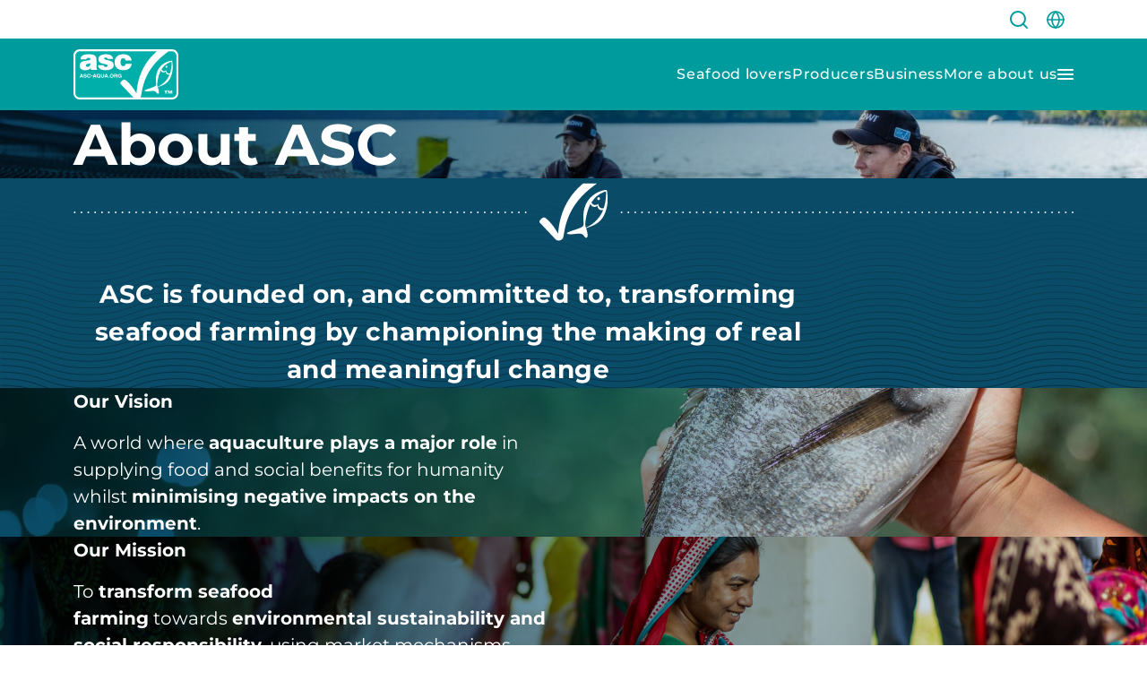

--- FILE ---
content_type: text/html; charset=UTF-8
request_url: https://asc-aqua.org/about-asc/
body_size: 52067
content:
<!DOCTYPE html>
<html lang="en">
<head><meta charset="UTF-8"><script>if(navigator.userAgent.match(/MSIE|Internet Explorer/i)||navigator.userAgent.match(/Trident\/7\..*?rv:11/i)){var href=document.location.href;if(!href.match(/[?&]nowprocket/)){if(href.indexOf("?")==-1){if(href.indexOf("#")==-1){document.location.href=href+"?nowprocket=1"}else{document.location.href=href.replace("#","?nowprocket=1#")}}else{if(href.indexOf("#")==-1){document.location.href=href+"&nowprocket=1"}else{document.location.href=href.replace("#","&nowprocket=1#")}}}}</script><script>(()=>{class RocketLazyLoadScripts{constructor(){this.v="2.0.4",this.userEvents=["keydown","keyup","mousedown","mouseup","mousemove","mouseover","mouseout","touchmove","touchstart","touchend","touchcancel","wheel","click","dblclick","input"],this.attributeEvents=["onblur","onclick","oncontextmenu","ondblclick","onfocus","onmousedown","onmouseenter","onmouseleave","onmousemove","onmouseout","onmouseover","onmouseup","onmousewheel","onscroll","onsubmit"]}async t(){this.i(),this.o(),/iP(ad|hone)/.test(navigator.userAgent)&&this.h(),this.u(),this.l(this),this.m(),this.k(this),this.p(this),this._(),await Promise.all([this.R(),this.L()]),this.lastBreath=Date.now(),this.S(this),this.P(),this.D(),this.O(),this.M(),await this.C(this.delayedScripts.normal),await this.C(this.delayedScripts.defer),await this.C(this.delayedScripts.async),await this.T(),await this.F(),await this.j(),await this.A(),window.dispatchEvent(new Event("rocket-allScriptsLoaded")),this.everythingLoaded=!0,this.lastTouchEnd&&await new Promise(t=>setTimeout(t,500-Date.now()+this.lastTouchEnd)),this.I(),this.H(),this.U(),this.W()}i(){this.CSPIssue=sessionStorage.getItem("rocketCSPIssue"),document.addEventListener("securitypolicyviolation",t=>{this.CSPIssue||"script-src-elem"!==t.violatedDirective||"data"!==t.blockedURI||(this.CSPIssue=!0,sessionStorage.setItem("rocketCSPIssue",!0))},{isRocket:!0})}o(){window.addEventListener("pageshow",t=>{this.persisted=t.persisted,this.realWindowLoadedFired=!0},{isRocket:!0}),window.addEventListener("pagehide",()=>{this.onFirstUserAction=null},{isRocket:!0})}h(){let t;function e(e){t=e}window.addEventListener("touchstart",e,{isRocket:!0}),window.addEventListener("touchend",function i(o){o.changedTouches[0]&&t.changedTouches[0]&&Math.abs(o.changedTouches[0].pageX-t.changedTouches[0].pageX)<10&&Math.abs(o.changedTouches[0].pageY-t.changedTouches[0].pageY)<10&&o.timeStamp-t.timeStamp<200&&(window.removeEventListener("touchstart",e,{isRocket:!0}),window.removeEventListener("touchend",i,{isRocket:!0}),"INPUT"===o.target.tagName&&"text"===o.target.type||(o.target.dispatchEvent(new TouchEvent("touchend",{target:o.target,bubbles:!0})),o.target.dispatchEvent(new MouseEvent("mouseover",{target:o.target,bubbles:!0})),o.target.dispatchEvent(new PointerEvent("click",{target:o.target,bubbles:!0,cancelable:!0,detail:1,clientX:o.changedTouches[0].clientX,clientY:o.changedTouches[0].clientY})),event.preventDefault()))},{isRocket:!0})}q(t){this.userActionTriggered||("mousemove"!==t.type||this.firstMousemoveIgnored?"keyup"===t.type||"mouseover"===t.type||"mouseout"===t.type||(this.userActionTriggered=!0,this.onFirstUserAction&&this.onFirstUserAction()):this.firstMousemoveIgnored=!0),"click"===t.type&&t.preventDefault(),t.stopPropagation(),t.stopImmediatePropagation(),"touchstart"===this.lastEvent&&"touchend"===t.type&&(this.lastTouchEnd=Date.now()),"click"===t.type&&(this.lastTouchEnd=0),this.lastEvent=t.type,t.composedPath&&t.composedPath()[0].getRootNode()instanceof ShadowRoot&&(t.rocketTarget=t.composedPath()[0]),this.savedUserEvents.push(t)}u(){this.savedUserEvents=[],this.userEventHandler=this.q.bind(this),this.userEvents.forEach(t=>window.addEventListener(t,this.userEventHandler,{passive:!1,isRocket:!0})),document.addEventListener("visibilitychange",this.userEventHandler,{isRocket:!0})}U(){this.userEvents.forEach(t=>window.removeEventListener(t,this.userEventHandler,{passive:!1,isRocket:!0})),document.removeEventListener("visibilitychange",this.userEventHandler,{isRocket:!0}),this.savedUserEvents.forEach(t=>{(t.rocketTarget||t.target).dispatchEvent(new window[t.constructor.name](t.type,t))})}m(){const t="return false",e=Array.from(this.attributeEvents,t=>"data-rocket-"+t),i="["+this.attributeEvents.join("],[")+"]",o="[data-rocket-"+this.attributeEvents.join("],[data-rocket-")+"]",s=(e,i,o)=>{o&&o!==t&&(e.setAttribute("data-rocket-"+i,o),e["rocket"+i]=new Function("event",o),e.setAttribute(i,t))};new MutationObserver(t=>{for(const n of t)"attributes"===n.type&&(n.attributeName.startsWith("data-rocket-")||this.everythingLoaded?n.attributeName.startsWith("data-rocket-")&&this.everythingLoaded&&this.N(n.target,n.attributeName.substring(12)):s(n.target,n.attributeName,n.target.getAttribute(n.attributeName))),"childList"===n.type&&n.addedNodes.forEach(t=>{if(t.nodeType===Node.ELEMENT_NODE)if(this.everythingLoaded)for(const i of[t,...t.querySelectorAll(o)])for(const t of i.getAttributeNames())e.includes(t)&&this.N(i,t.substring(12));else for(const e of[t,...t.querySelectorAll(i)])for(const t of e.getAttributeNames())this.attributeEvents.includes(t)&&s(e,t,e.getAttribute(t))})}).observe(document,{subtree:!0,childList:!0,attributeFilter:[...this.attributeEvents,...e]})}I(){this.attributeEvents.forEach(t=>{document.querySelectorAll("[data-rocket-"+t+"]").forEach(e=>{this.N(e,t)})})}N(t,e){const i=t.getAttribute("data-rocket-"+e);i&&(t.setAttribute(e,i),t.removeAttribute("data-rocket-"+e))}k(t){Object.defineProperty(HTMLElement.prototype,"onclick",{get(){return this.rocketonclick||null},set(e){this.rocketonclick=e,this.setAttribute(t.everythingLoaded?"onclick":"data-rocket-onclick","this.rocketonclick(event)")}})}S(t){function e(e,i){let o=e[i];e[i]=null,Object.defineProperty(e,i,{get:()=>o,set(s){t.everythingLoaded?o=s:e["rocket"+i]=o=s}})}e(document,"onreadystatechange"),e(window,"onload"),e(window,"onpageshow");try{Object.defineProperty(document,"readyState",{get:()=>t.rocketReadyState,set(e){t.rocketReadyState=e},configurable:!0}),document.readyState="loading"}catch(t){console.log("WPRocket DJE readyState conflict, bypassing")}}l(t){this.originalAddEventListener=EventTarget.prototype.addEventListener,this.originalRemoveEventListener=EventTarget.prototype.removeEventListener,this.savedEventListeners=[],EventTarget.prototype.addEventListener=function(e,i,o){o&&o.isRocket||!t.B(e,this)&&!t.userEvents.includes(e)||t.B(e,this)&&!t.userActionTriggered||e.startsWith("rocket-")||t.everythingLoaded?t.originalAddEventListener.call(this,e,i,o):(t.savedEventListeners.push({target:this,remove:!1,type:e,func:i,options:o}),"mouseenter"!==e&&"mouseleave"!==e||t.originalAddEventListener.call(this,e,t.savedUserEvents.push,o))},EventTarget.prototype.removeEventListener=function(e,i,o){o&&o.isRocket||!t.B(e,this)&&!t.userEvents.includes(e)||t.B(e,this)&&!t.userActionTriggered||e.startsWith("rocket-")||t.everythingLoaded?t.originalRemoveEventListener.call(this,e,i,o):t.savedEventListeners.push({target:this,remove:!0,type:e,func:i,options:o})}}J(t,e){this.savedEventListeners=this.savedEventListeners.filter(i=>{let o=i.type,s=i.target||window;return e!==o||t!==s||(this.B(o,s)&&(i.type="rocket-"+o),this.$(i),!1)})}H(){EventTarget.prototype.addEventListener=this.originalAddEventListener,EventTarget.prototype.removeEventListener=this.originalRemoveEventListener,this.savedEventListeners.forEach(t=>this.$(t))}$(t){t.remove?this.originalRemoveEventListener.call(t.target,t.type,t.func,t.options):this.originalAddEventListener.call(t.target,t.type,t.func,t.options)}p(t){let e;function i(e){return t.everythingLoaded?e:e.split(" ").map(t=>"load"===t||t.startsWith("load.")?"rocket-jquery-load":t).join(" ")}function o(o){function s(e){const s=o.fn[e];o.fn[e]=o.fn.init.prototype[e]=function(){return this[0]===window&&t.userActionTriggered&&("string"==typeof arguments[0]||arguments[0]instanceof String?arguments[0]=i(arguments[0]):"object"==typeof arguments[0]&&Object.keys(arguments[0]).forEach(t=>{const e=arguments[0][t];delete arguments[0][t],arguments[0][i(t)]=e})),s.apply(this,arguments),this}}if(o&&o.fn&&!t.allJQueries.includes(o)){const e={DOMContentLoaded:[],"rocket-DOMContentLoaded":[]};for(const t in e)document.addEventListener(t,()=>{e[t].forEach(t=>t())},{isRocket:!0});o.fn.ready=o.fn.init.prototype.ready=function(i){function s(){parseInt(o.fn.jquery)>2?setTimeout(()=>i.bind(document)(o)):i.bind(document)(o)}return"function"==typeof i&&(t.realDomReadyFired?!t.userActionTriggered||t.fauxDomReadyFired?s():e["rocket-DOMContentLoaded"].push(s):e.DOMContentLoaded.push(s)),o([])},s("on"),s("one"),s("off"),t.allJQueries.push(o)}e=o}t.allJQueries=[],o(window.jQuery),Object.defineProperty(window,"jQuery",{get:()=>e,set(t){o(t)}})}P(){const t=new Map;document.write=document.writeln=function(e){const i=document.currentScript,o=document.createRange(),s=i.parentElement;let n=t.get(i);void 0===n&&(n=i.nextSibling,t.set(i,n));const c=document.createDocumentFragment();o.setStart(c,0),c.appendChild(o.createContextualFragment(e)),s.insertBefore(c,n)}}async R(){return new Promise(t=>{this.userActionTriggered?t():this.onFirstUserAction=t})}async L(){return new Promise(t=>{document.addEventListener("DOMContentLoaded",()=>{this.realDomReadyFired=!0,t()},{isRocket:!0})})}async j(){return this.realWindowLoadedFired?Promise.resolve():new Promise(t=>{window.addEventListener("load",t,{isRocket:!0})})}M(){this.pendingScripts=[];this.scriptsMutationObserver=new MutationObserver(t=>{for(const e of t)e.addedNodes.forEach(t=>{"SCRIPT"!==t.tagName||t.noModule||t.isWPRocket||this.pendingScripts.push({script:t,promise:new Promise(e=>{const i=()=>{const i=this.pendingScripts.findIndex(e=>e.script===t);i>=0&&this.pendingScripts.splice(i,1),e()};t.addEventListener("load",i,{isRocket:!0}),t.addEventListener("error",i,{isRocket:!0}),setTimeout(i,1e3)})})})}),this.scriptsMutationObserver.observe(document,{childList:!0,subtree:!0})}async F(){await this.X(),this.pendingScripts.length?(await this.pendingScripts[0].promise,await this.F()):this.scriptsMutationObserver.disconnect()}D(){this.delayedScripts={normal:[],async:[],defer:[]},document.querySelectorAll("script[type$=rocketlazyloadscript]").forEach(t=>{t.hasAttribute("data-rocket-src")?t.hasAttribute("async")&&!1!==t.async?this.delayedScripts.async.push(t):t.hasAttribute("defer")&&!1!==t.defer||"module"===t.getAttribute("data-rocket-type")?this.delayedScripts.defer.push(t):this.delayedScripts.normal.push(t):this.delayedScripts.normal.push(t)})}async _(){await this.L();let t=[];document.querySelectorAll("script[type$=rocketlazyloadscript][data-rocket-src]").forEach(e=>{let i=e.getAttribute("data-rocket-src");if(i&&!i.startsWith("data:")){i.startsWith("//")&&(i=location.protocol+i);try{const o=new URL(i).origin;o!==location.origin&&t.push({src:o,crossOrigin:e.crossOrigin||"module"===e.getAttribute("data-rocket-type")})}catch(t){}}}),t=[...new Map(t.map(t=>[JSON.stringify(t),t])).values()],this.Y(t,"preconnect")}async G(t){if(await this.K(),!0!==t.noModule||!("noModule"in HTMLScriptElement.prototype))return new Promise(e=>{let i;function o(){(i||t).setAttribute("data-rocket-status","executed"),e()}try{if(navigator.userAgent.includes("Firefox/")||""===navigator.vendor||this.CSPIssue)i=document.createElement("script"),[...t.attributes].forEach(t=>{let e=t.nodeName;"type"!==e&&("data-rocket-type"===e&&(e="type"),"data-rocket-src"===e&&(e="src"),i.setAttribute(e,t.nodeValue))}),t.text&&(i.text=t.text),t.nonce&&(i.nonce=t.nonce),i.hasAttribute("src")?(i.addEventListener("load",o,{isRocket:!0}),i.addEventListener("error",()=>{i.setAttribute("data-rocket-status","failed-network"),e()},{isRocket:!0}),setTimeout(()=>{i.isConnected||e()},1)):(i.text=t.text,o()),i.isWPRocket=!0,t.parentNode.replaceChild(i,t);else{const i=t.getAttribute("data-rocket-type"),s=t.getAttribute("data-rocket-src");i?(t.type=i,t.removeAttribute("data-rocket-type")):t.removeAttribute("type"),t.addEventListener("load",o,{isRocket:!0}),t.addEventListener("error",i=>{this.CSPIssue&&i.target.src.startsWith("data:")?(console.log("WPRocket: CSP fallback activated"),t.removeAttribute("src"),this.G(t).then(e)):(t.setAttribute("data-rocket-status","failed-network"),e())},{isRocket:!0}),s?(t.fetchPriority="high",t.removeAttribute("data-rocket-src"),t.src=s):t.src="data:text/javascript;base64,"+window.btoa(unescape(encodeURIComponent(t.text)))}}catch(i){t.setAttribute("data-rocket-status","failed-transform"),e()}});t.setAttribute("data-rocket-status","skipped")}async C(t){const e=t.shift();return e?(e.isConnected&&await this.G(e),this.C(t)):Promise.resolve()}O(){this.Y([...this.delayedScripts.normal,...this.delayedScripts.defer,...this.delayedScripts.async],"preload")}Y(t,e){this.trash=this.trash||[];let i=!0;var o=document.createDocumentFragment();t.forEach(t=>{const s=t.getAttribute&&t.getAttribute("data-rocket-src")||t.src;if(s&&!s.startsWith("data:")){const n=document.createElement("link");n.href=s,n.rel=e,"preconnect"!==e&&(n.as="script",n.fetchPriority=i?"high":"low"),t.getAttribute&&"module"===t.getAttribute("data-rocket-type")&&(n.crossOrigin=!0),t.crossOrigin&&(n.crossOrigin=t.crossOrigin),t.integrity&&(n.integrity=t.integrity),t.nonce&&(n.nonce=t.nonce),o.appendChild(n),this.trash.push(n),i=!1}}),document.head.appendChild(o)}W(){this.trash.forEach(t=>t.remove())}async T(){try{document.readyState="interactive"}catch(t){}this.fauxDomReadyFired=!0;try{await this.K(),this.J(document,"readystatechange"),document.dispatchEvent(new Event("rocket-readystatechange")),await this.K(),document.rocketonreadystatechange&&document.rocketonreadystatechange(),await this.K(),this.J(document,"DOMContentLoaded"),document.dispatchEvent(new Event("rocket-DOMContentLoaded")),await this.K(),this.J(window,"DOMContentLoaded"),window.dispatchEvent(new Event("rocket-DOMContentLoaded"))}catch(t){console.error(t)}}async A(){try{document.readyState="complete"}catch(t){}try{await this.K(),this.J(document,"readystatechange"),document.dispatchEvent(new Event("rocket-readystatechange")),await this.K(),document.rocketonreadystatechange&&document.rocketonreadystatechange(),await this.K(),this.J(window,"load"),window.dispatchEvent(new Event("rocket-load")),await this.K(),window.rocketonload&&window.rocketonload(),await this.K(),this.allJQueries.forEach(t=>t(window).trigger("rocket-jquery-load")),await this.K(),this.J(window,"pageshow");const t=new Event("rocket-pageshow");t.persisted=this.persisted,window.dispatchEvent(t),await this.K(),window.rocketonpageshow&&window.rocketonpageshow({persisted:this.persisted})}catch(t){console.error(t)}}async K(){Date.now()-this.lastBreath>45&&(await this.X(),this.lastBreath=Date.now())}async X(){return document.hidden?new Promise(t=>setTimeout(t)):new Promise(t=>requestAnimationFrame(t))}B(t,e){return e===document&&"readystatechange"===t||(e===document&&"DOMContentLoaded"===t||(e===window&&"DOMContentLoaded"===t||(e===window&&"load"===t||e===window&&"pageshow"===t)))}static run(){(new RocketLazyLoadScripts).t()}}RocketLazyLoadScripts.run()})();</script>
	<title>
		About ASC - ASC International	</title><link rel="preload" data-rocket-preload as="image" href="https://asc-aqua.org/wp-content/uploads/2023/12/SalmonCanadaMowi10-2-2000x1500-1-2000x1250.jpg" fetchpriority="high">
	
	<meta
		name="viewport"
		content="width=device-width, initial-scale=1.0">
	<meta
		http-equiv="X-UA-Compatible"
		content="ie=edge">
	  <!-- Google Tag Manager -->
  <script type="rocketlazyloadscript">(function(w,d,s,l,i){w[l]=w[l]||[];w[l].push({'gtm.start':
  new Date().getTime(),event:'gtm.js'});var f=d.getElementsByTagName(s)[0],
  j=d.createElement(s),dl=l!='dataLayer'?'&l='+l:'';j.async=true;j.src=
  'https://www.googletagmanager.com/gtm.js?id='+i+dl;f.parentNode.insertBefore(j,f);
  })(window,document,'script','dataLayer','GTM-N85KHKR');</script>
  <!-- End Google Tag Manager -->
  	<script type="rocketlazyloadscript">
		window.trackers=['gtag_UA_139031326_1.', 't0.'];
	</script>
	<script type="rocketlazyloadscript">
		var theme = {
			ajaxurl: "https:\/\/asc-aqua.org\/wp\/wp-admin\/admin-ajax.php"		};
	</script>

	    <!-- Start VWO Common Smartcode -->
    <script data-cfasync="false" nowprocket data-jetpack-boost="ignore" type='text/javascript'>
        var _vwo_clicks = 10;
    </script>
    <!-- End VWO Common Smartcode -->
        <!-- Start VWO Async SmartCode -->
    <link rel="preconnect" href="https://dev.visualwebsiteoptimizer.com" />
    <script data-cfasync="false" nowprocket data-jetpack-boost="ignore" type='text/javascript' id='vwoCode'>
        /* Fix: wp-rocket (application/ld+json) */
        window._vwo_code || (function () {
            var w=window,
            d=document;
            var account_id=924184,
            version=2.2,
            settings_tolerance=2000,
            library_tolerance=2500,
            use_existing_jquery=false,
            platform='web',
            hide_element='body',
            hide_element_style='opacity:0 !important;filter:alpha(opacity=0) !important;background:none !important';
            /* DO NOT EDIT BELOW THIS LINE */
            if(f=!1,v=d.querySelector('#vwoCode'),cc={},-1<d.URL.indexOf('__vwo_disable__')||w._vwo_code)return;try{var e=JSON.parse(localStorage.getItem('_vwo_'+account_id+'_config'));cc=e&&'object'==typeof e?e:{}}catch(e){}function r(t){try{return decodeURIComponent(t)}catch(e){return t}}var s=function(){var e={combination:[],combinationChoose:[],split:[],exclude:[],uuid:null,consent:null,optOut:null},t=d.cookie||'';if(!t)return e;for(var n,i,o=/(?:^|;\s*)(?:(_vis_opt_exp_(\d+)_combi=([^;]*))|(_vis_opt_exp_(\d+)_combi_choose=([^;]*))|(_vis_opt_exp_(\d+)_split=([^:;]*))|(_vis_opt_exp_(\d+)_exclude=[^;]*)|(_vis_opt_out=([^;]*))|(_vwo_global_opt_out=[^;]*)|(_vwo_uuid=([^;]*))|(_vwo_consent=([^;]*)))/g;null!==(n=o.exec(t));)try{n[1]?e.combination.push({id:n[2],value:r(n[3])}):n[4]?e.combinationChoose.push({id:n[5],value:r(n[6])}):n[7]?e.split.push({id:n[8],value:r(n[9])}):n[10]?e.exclude.push({id:n[11]}):n[12]?e.optOut=r(n[13]):n[14]?e.optOut=!0:n[15]?e.uuid=r(n[16]):n[17]&&(i=r(n[18]),e.consent=i&&3<=i.length?i.substring(0,3):null)}catch(e){}return e}();function i(){var e=function(){if(w.VWO&&Array.isArray(w.VWO))for(var e=0;e<w.VWO.length;e++){var t=w.VWO[e];if(Array.isArray(t)&&('setVisitorId'===t[0]||'setSessionId'===t[0]))return!0}return!1}(),t='a='+account_id+'&u='+encodeURIComponent(w._vis_opt_url||d.URL)+'&vn='+version+'&ph=1'+('undefined'!=typeof platform?'&p='+platform:'')+'&st='+w.performance.now();e||((n=function(){var e,t=[],n={},i=w.VWO&&w.VWO.appliedCampaigns||{};for(e in i){var o=i[e]&&i[e].v;o&&(t.push(e+'-'+o+'-1'),n[e]=!0)}if(s&&s.combination)for(var r=0;r<s.combination.length;r++){var a=s.combination[r];n[a.id]||t.push(a.id+'-'+a.value)}return t.join('|')}())&&(t+='&c='+n),(n=function(){var e=[],t={};if(s&&s.combinationChoose)for(var n=0;n<s.combinationChoose.length;n++){var i=s.combinationChoose[n];e.push(i.id+'-'+i.value),t[i.id]=!0}if(s&&s.split)for(var o=0;o<s.split.length;o++)t[(i=s.split[o]).id]||e.push(i.id+'-'+i.value);return e.join('|')}())&&(t+='&cc='+n),(n=function(){var e={},t=[];if(w.VWO&&Array.isArray(w.VWO))for(var n=0;n<w.VWO.length;n++){var i=w.VWO[n];if(Array.isArray(i)&&'setVariation'===i[0]&&i[1]&&Array.isArray(i[1]))for(var o=0;o<i[1].length;o++){var r,a=i[1][o];a&&'object'==typeof a&&(r=a.e,a=a.v,r&&a&&(e[r]=a))}}for(r in e)t.push(r+'-'+e[r]);return t.join('|')}())&&(t+='&sv='+n)),s&&s.optOut&&(t+='&o='+s.optOut);var n=function(){var e=[],t={};if(s&&s.exclude)for(var n=0;n<s.exclude.length;n++){var i=s.exclude[n];t[i.id]||(e.push(i.id),t[i.id]=!0)}return e.join('|')}();return n&&(t+='&e='+n),s&&s.uuid&&(t+='&id='+s.uuid),s&&s.consent&&(t+='&consent='+s.consent),w.name&&-1<w.name.indexOf('_vis_preview')&&(t+='&pM=true'),w.VWO&&w.VWO.ed&&(t+='&ed='+w.VWO.ed),t}code={nonce:v&&v.nonce,use_existing_jquery:function(){return'undefined'!=typeof use_existing_jquery?use_existing_jquery:void 0},library_tolerance:function(){return'undefined'!=typeof library_tolerance?library_tolerance:void 0},settings_tolerance:function(){return cc.sT||settings_tolerance},hide_element_style:function(){return'{'+(cc.hES||hide_element_style)+'}'},hide_element:function(){return performance.getEntriesByName('first-contentful-paint')[0]?'':'string'==typeof cc.hE?cc.hE:hide_element},getVersion:function(){return version},finish:function(e){var t;f||(f=!0,(t=d.getElementById('_vis_opt_path_hides'))&&t.parentNode.removeChild(t),e&&((new Image).src='https://dev.visualwebsiteoptimizer.com/ee.gif?a='+account_id+e))},finished:function(){return f},addScript:function(e){var t=d.createElement('script');t.type='text/javascript',e.src?t.src=e.src:t.text=e.text,v&&t.setAttribute('nonce',v.nonce),d.getElementsByTagName('head')[0].appendChild(t)},load:function(e,t){t=t||{};var n=new XMLHttpRequest;n.open('GET',e,!0),n.withCredentials=!t.dSC,n.responseType=t.responseType||'text',n.onload=function(){if(t.onloadCb)return t.onloadCb(n,e);200===n.status?_vwo_code.addScript({text:n.responseText}):_vwo_code.finish('&e=loading_failure:'+e)},n.onerror=function(){if(t.onerrorCb)return t.onerrorCb(e);_vwo_code.finish('&e=loading_failure:'+e)},n.send()},init:function(){var e,t=this.settings_tolerance();w._vwo_settings_timer=setTimeout(function(){_vwo_code.finish()},t),'body'!==this.hide_element()?(n=d.createElement('style'),e=(t=this.hide_element())?t+this.hide_element_style():'',t=d.getElementsByTagName('head')[0],n.setAttribute('id','_vis_opt_path_hides'),v&&n.setAttribute('nonce',v.nonce),n.setAttribute('type','text/css'),n.styleSheet?n.styleSheet.cssText=e:n.appendChild(d.createTextNode(e)),t.appendChild(n)):(n=d.getElementsByTagName('head')[0],(e=d.createElement('div')).style.cssText='z-index: 2147483647 !important;position: fixed !important;left: 0 !important;top: 0 !important;width: 100% !important;height: 100% !important;background: white !important;',e.setAttribute('id','_vis_opt_path_hides'),e.classList.add('_vis_hide_layer'),n.parentNode.insertBefore(e,n.nextSibling));var n='https://dev.visualwebsiteoptimizer.com/j.php?'+i();-1!==w.location.search.indexOf('_vwo_xhr')?this.addScript({src:n}):this.load(n+'&x=true',{l:1})}};w._vwo_code=code;code.init();})();
    </script>
    <!-- End VWO Async SmartCode -->
    
<!-- Search Engine Optimization by Rank Math PRO - https://rankmath.com/ -->
<meta name="description" content="Learn about ASC&#039;s mission for responsible seafood. Explore our certification standards, environmental stewardship, and support sustainable aquaculture."/>
<meta name="robots" content="follow, index, max-snippet:-1, max-video-preview:-1, max-image-preview:large"/>
<link rel="canonical" href="https://asc-aqua.org/about-asc/" />
<meta property="og:locale" content="en_US" />
<meta property="og:type" content="article" />
<meta property="og:title" content="About ASC - ASC International" />
<meta property="og:description" content="Learn about ASC&#039;s mission for responsible seafood. Explore our certification standards, environmental stewardship, and support sustainable aquaculture." />
<meta property="og:url" content="https://asc-aqua.org/about-asc/" />
<meta property="og:site_name" content="Aquaculture Stewardship Council" />
<meta property="article:publisher" content="https://www.facebook.com/asc-aqua" />
<meta property="og:updated_time" content="2025-12-02T15:49:49+01:00" />
<meta name="twitter:card" content="summary_large_image" />
<meta name="twitter:title" content="About ASC - ASC International" />
<meta name="twitter:description" content="Learn about ASC&#039;s mission for responsible seafood. Explore our certification standards, environmental stewardship, and support sustainable aquaculture." />
<meta name="twitter:site" content="@asc_aqua" />
<meta name="twitter:creator" content="@asc_aqua" />
<meta name="twitter:label1" content="Time to read" />
<meta name="twitter:data1" content="Less than a minute" />
<script type="application/ld+json" class="rank-math-schema-pro">{"@context":"https://schema.org","@graph":[{"@type":["NGO","Organization"],"@id":"https://asc-aqua.org/#organization","name":"Aqua Stewardship Council","url":"https://asc-aqua.org","sameAs":["https://www.facebook.com/asc-aqua","https://twitter.com/asc_aqua","https://nl.linkedin.com/company/aquaculture-stewardship-council","https://www.instagram.com/asc_aqua/"],"logo":{"@type":"ImageObject","@id":"https://asc-aqua.org/#logo","url":"https://asc-aqua.org/wp-content/uploads/2023/04/logo-asc.svg","contentUrl":"https://asc-aqua.org/wp-content/uploads/2023/04/logo-asc.svg","caption":"Aquaculture Stewardship Council","inLanguage":"en-US","width":"615","height":"295"}},{"@type":"WebSite","@id":"https://asc-aqua.org/#website","url":"https://asc-aqua.org","name":"Aquaculture Stewardship Council","alternateName":"ASC","publisher":{"@id":"https://asc-aqua.org/#organization"},"inLanguage":"en-US"},{"@type":"BreadcrumbList","@id":"https://asc-aqua.org/about-asc/#breadcrumb","itemListElement":[{"@type":"ListItem","position":"1","item":{"@id":"https://asc-aqua.org","name":"Home"}},{"@type":"ListItem","position":"2","item":{"@id":"https://asc-aqua.org/about-asc/","name":"About ASC"}}]},{"@type":"AboutPage","@id":"https://asc-aqua.org/about-asc/#webpage","url":"https://asc-aqua.org/about-asc/","name":"About ASC - ASC International","datePublished":"2023-02-23T12:11:25+01:00","dateModified":"2025-12-02T15:49:49+01:00","isPartOf":{"@id":"https://asc-aqua.org/#website"},"inLanguage":"en-US","breadcrumb":{"@id":"https://asc-aqua.org/about-asc/#breadcrumb"}},{"url":"https://asc-aqua.org/about-asc/social-image.jpg/","width":"1200","height":"630"}]}</script>
<!-- /Rank Math WordPress SEO plugin -->

<link rel='dns-prefetch' href='//cdn.jsdelivr.net' />
<link rel='dns-prefetch' href='//data.asc-aqua.org' />
<link rel='dns-prefetch' href='//maxcdn.bootstrapcdn.com' />

<link rel="alternate" title="oEmbed (JSON)" type="application/json+oembed" href="https://asc-aqua.org/wp-json/oembed/1.0/embed?url=https%3A%2F%2Fasc-aqua.org%2Fabout-asc%2F" />
<link rel="alternate" title="oEmbed (XML)" type="text/xml+oembed" href="https://asc-aqua.org/wp-json/oembed/1.0/embed?url=https%3A%2F%2Fasc-aqua.org%2Fabout-asc%2F&#038;format=xml" />
<style id='wp-img-auto-sizes-contain-inline-css' type='text/css'>
img:is([sizes=auto i],[sizes^="auto," i]){contain-intrinsic-size:3000px 1500px}
/*# sourceURL=wp-img-auto-sizes-contain-inline-css */
</style>
<link rel='stylesheet' id='wp-block-library-css' href='https://asc-aqua.org/wp/wp-includes/css/dist/block-library/style.min.css?ver=1768816152' type='text/css' media='all' />
<style id='classic-theme-styles-inline-css' type='text/css'>
/*! This file is auto-generated */
.wp-block-button__link{color:#fff;background-color:#32373c;border-radius:9999px;box-shadow:none;text-decoration:none;padding:calc(.667em + 2px) calc(1.333em + 2px);font-size:1.125em}.wp-block-file__button{background:#32373c;color:#fff;text-decoration:none}
/*# sourceURL=/wp-includes/css/classic-themes.min.css */
</style>
<style id='safe-svg-svg-icon-style-inline-css' type='text/css'>
.safe-svg-cover{text-align:center}.safe-svg-cover .safe-svg-inside{display:inline-block;max-width:100%}.safe-svg-cover svg{fill:currentColor;height:100%;max-height:100%;max-width:100%;width:100%}

/*# sourceURL=https://asc-aqua.org/wp-content/plugins/safe-svg/dist/safe-svg-block-frontend.css */
</style>
<style id='filebird-block-filebird-gallery-style-inline-css' type='text/css'>
ul.filebird-block-filebird-gallery{margin:auto!important;padding:0!important;width:100%}ul.filebird-block-filebird-gallery.layout-grid{display:grid;grid-gap:20px;align-items:stretch;grid-template-columns:repeat(var(--columns),1fr);justify-items:stretch}ul.filebird-block-filebird-gallery.layout-grid li img{border:1px solid #ccc;box-shadow:2px 2px 6px 0 rgba(0,0,0,.3);height:100%;max-width:100%;-o-object-fit:cover;object-fit:cover;width:100%}ul.filebird-block-filebird-gallery.layout-masonry{-moz-column-count:var(--columns);-moz-column-gap:var(--space);column-gap:var(--space);-moz-column-width:var(--min-width);columns:var(--min-width) var(--columns);display:block;overflow:auto}ul.filebird-block-filebird-gallery.layout-masonry li{margin-bottom:var(--space)}ul.filebird-block-filebird-gallery li{list-style:none}ul.filebird-block-filebird-gallery li figure{height:100%;margin:0;padding:0;position:relative;width:100%}ul.filebird-block-filebird-gallery li figure figcaption{background:linear-gradient(0deg,rgba(0,0,0,.7),rgba(0,0,0,.3) 70%,transparent);bottom:0;box-sizing:border-box;color:#fff;font-size:.8em;margin:0;max-height:100%;overflow:auto;padding:3em .77em .7em;position:absolute;text-align:center;width:100%;z-index:2}ul.filebird-block-filebird-gallery li figure figcaption a{color:inherit}.fb-block-hover-animation-zoomIn figure{overflow:hidden}.fb-block-hover-animation-zoomIn figure img{transform:scale(1);transition:.3s ease-in-out}.fb-block-hover-animation-zoomIn figure:hover img{transform:scale(1.3)}.fb-block-hover-animation-shine figure{overflow:hidden;position:relative}.fb-block-hover-animation-shine figure:before{background:linear-gradient(90deg,hsla(0,0%,100%,0) 0,hsla(0,0%,100%,.3));content:"";display:block;height:100%;left:-75%;position:absolute;top:0;transform:skewX(-25deg);width:50%;z-index:2}.fb-block-hover-animation-shine figure:hover:before{animation:shine .75s}@keyframes shine{to{left:125%}}.fb-block-hover-animation-opacity figure{overflow:hidden}.fb-block-hover-animation-opacity figure img{opacity:1;transition:.3s ease-in-out}.fb-block-hover-animation-opacity figure:hover img{opacity:.5}.fb-block-hover-animation-grayscale figure img{filter:grayscale(100%);transition:.3s ease-in-out}.fb-block-hover-animation-grayscale figure:hover img{filter:grayscale(0)}

/*# sourceURL=https://asc-aqua.org/wp-content/plugins/filebird-pro/blocks/filebird-gallery/build/style-index.css */
</style>
<style id='global-styles-inline-css' type='text/css'>
:root{--wp--preset--aspect-ratio--square: 1;--wp--preset--aspect-ratio--4-3: 4/3;--wp--preset--aspect-ratio--3-4: 3/4;--wp--preset--aspect-ratio--3-2: 3/2;--wp--preset--aspect-ratio--2-3: 2/3;--wp--preset--aspect-ratio--16-9: 16/9;--wp--preset--aspect-ratio--9-16: 9/16;--wp--preset--color--black: #000000;--wp--preset--color--cyan-bluish-gray: #abb8c3;--wp--preset--color--white: #ffffff;--wp--preset--color--pale-pink: #f78da7;--wp--preset--color--vivid-red: #cf2e2e;--wp--preset--color--luminous-vivid-orange: #ff6900;--wp--preset--color--luminous-vivid-amber: #fcb900;--wp--preset--color--light-green-cyan: #7bdcb5;--wp--preset--color--vivid-green-cyan: #00d084;--wp--preset--color--pale-cyan-blue: #8ed1fc;--wp--preset--color--vivid-cyan-blue: #0693e3;--wp--preset--color--vivid-purple: #9b51e0;--wp--preset--gradient--vivid-cyan-blue-to-vivid-purple: linear-gradient(135deg,rgb(6,147,227) 0%,rgb(155,81,224) 100%);--wp--preset--gradient--light-green-cyan-to-vivid-green-cyan: linear-gradient(135deg,rgb(122,220,180) 0%,rgb(0,208,130) 100%);--wp--preset--gradient--luminous-vivid-amber-to-luminous-vivid-orange: linear-gradient(135deg,rgb(252,185,0) 0%,rgb(255,105,0) 100%);--wp--preset--gradient--luminous-vivid-orange-to-vivid-red: linear-gradient(135deg,rgb(255,105,0) 0%,rgb(207,46,46) 100%);--wp--preset--gradient--very-light-gray-to-cyan-bluish-gray: linear-gradient(135deg,rgb(238,238,238) 0%,rgb(169,184,195) 100%);--wp--preset--gradient--cool-to-warm-spectrum: linear-gradient(135deg,rgb(74,234,220) 0%,rgb(151,120,209) 20%,rgb(207,42,186) 40%,rgb(238,44,130) 60%,rgb(251,105,98) 80%,rgb(254,248,76) 100%);--wp--preset--gradient--blush-light-purple: linear-gradient(135deg,rgb(255,206,236) 0%,rgb(152,150,240) 100%);--wp--preset--gradient--blush-bordeaux: linear-gradient(135deg,rgb(254,205,165) 0%,rgb(254,45,45) 50%,rgb(107,0,62) 100%);--wp--preset--gradient--luminous-dusk: linear-gradient(135deg,rgb(255,203,112) 0%,rgb(199,81,192) 50%,rgb(65,88,208) 100%);--wp--preset--gradient--pale-ocean: linear-gradient(135deg,rgb(255,245,203) 0%,rgb(182,227,212) 50%,rgb(51,167,181) 100%);--wp--preset--gradient--electric-grass: linear-gradient(135deg,rgb(202,248,128) 0%,rgb(113,206,126) 100%);--wp--preset--gradient--midnight: linear-gradient(135deg,rgb(2,3,129) 0%,rgb(40,116,252) 100%);--wp--preset--font-size--small: 13px;--wp--preset--font-size--medium: 20px;--wp--preset--font-size--large: 36px;--wp--preset--font-size--x-large: 42px;--wp--preset--spacing--20: 0.44rem;--wp--preset--spacing--30: 0.67rem;--wp--preset--spacing--40: 1rem;--wp--preset--spacing--50: 1.5rem;--wp--preset--spacing--60: 2.25rem;--wp--preset--spacing--70: 3.38rem;--wp--preset--spacing--80: 5.06rem;--wp--preset--shadow--natural: 6px 6px 9px rgba(0, 0, 0, 0.2);--wp--preset--shadow--deep: 12px 12px 50px rgba(0, 0, 0, 0.4);--wp--preset--shadow--sharp: 6px 6px 0px rgba(0, 0, 0, 0.2);--wp--preset--shadow--outlined: 6px 6px 0px -3px rgb(255, 255, 255), 6px 6px rgb(0, 0, 0);--wp--preset--shadow--crisp: 6px 6px 0px rgb(0, 0, 0);}:where(.is-layout-flex){gap: 0.5em;}:where(.is-layout-grid){gap: 0.5em;}body .is-layout-flex{display: flex;}.is-layout-flex{flex-wrap: wrap;align-items: center;}.is-layout-flex > :is(*, div){margin: 0;}body .is-layout-grid{display: grid;}.is-layout-grid > :is(*, div){margin: 0;}:where(.wp-block-columns.is-layout-flex){gap: 2em;}:where(.wp-block-columns.is-layout-grid){gap: 2em;}:where(.wp-block-post-template.is-layout-flex){gap: 1.25em;}:where(.wp-block-post-template.is-layout-grid){gap: 1.25em;}.has-black-color{color: var(--wp--preset--color--black) !important;}.has-cyan-bluish-gray-color{color: var(--wp--preset--color--cyan-bluish-gray) !important;}.has-white-color{color: var(--wp--preset--color--white) !important;}.has-pale-pink-color{color: var(--wp--preset--color--pale-pink) !important;}.has-vivid-red-color{color: var(--wp--preset--color--vivid-red) !important;}.has-luminous-vivid-orange-color{color: var(--wp--preset--color--luminous-vivid-orange) !important;}.has-luminous-vivid-amber-color{color: var(--wp--preset--color--luminous-vivid-amber) !important;}.has-light-green-cyan-color{color: var(--wp--preset--color--light-green-cyan) !important;}.has-vivid-green-cyan-color{color: var(--wp--preset--color--vivid-green-cyan) !important;}.has-pale-cyan-blue-color{color: var(--wp--preset--color--pale-cyan-blue) !important;}.has-vivid-cyan-blue-color{color: var(--wp--preset--color--vivid-cyan-blue) !important;}.has-vivid-purple-color{color: var(--wp--preset--color--vivid-purple) !important;}.has-black-background-color{background-color: var(--wp--preset--color--black) !important;}.has-cyan-bluish-gray-background-color{background-color: var(--wp--preset--color--cyan-bluish-gray) !important;}.has-white-background-color{background-color: var(--wp--preset--color--white) !important;}.has-pale-pink-background-color{background-color: var(--wp--preset--color--pale-pink) !important;}.has-vivid-red-background-color{background-color: var(--wp--preset--color--vivid-red) !important;}.has-luminous-vivid-orange-background-color{background-color: var(--wp--preset--color--luminous-vivid-orange) !important;}.has-luminous-vivid-amber-background-color{background-color: var(--wp--preset--color--luminous-vivid-amber) !important;}.has-light-green-cyan-background-color{background-color: var(--wp--preset--color--light-green-cyan) !important;}.has-vivid-green-cyan-background-color{background-color: var(--wp--preset--color--vivid-green-cyan) !important;}.has-pale-cyan-blue-background-color{background-color: var(--wp--preset--color--pale-cyan-blue) !important;}.has-vivid-cyan-blue-background-color{background-color: var(--wp--preset--color--vivid-cyan-blue) !important;}.has-vivid-purple-background-color{background-color: var(--wp--preset--color--vivid-purple) !important;}.has-black-border-color{border-color: var(--wp--preset--color--black) !important;}.has-cyan-bluish-gray-border-color{border-color: var(--wp--preset--color--cyan-bluish-gray) !important;}.has-white-border-color{border-color: var(--wp--preset--color--white) !important;}.has-pale-pink-border-color{border-color: var(--wp--preset--color--pale-pink) !important;}.has-vivid-red-border-color{border-color: var(--wp--preset--color--vivid-red) !important;}.has-luminous-vivid-orange-border-color{border-color: var(--wp--preset--color--luminous-vivid-orange) !important;}.has-luminous-vivid-amber-border-color{border-color: var(--wp--preset--color--luminous-vivid-amber) !important;}.has-light-green-cyan-border-color{border-color: var(--wp--preset--color--light-green-cyan) !important;}.has-vivid-green-cyan-border-color{border-color: var(--wp--preset--color--vivid-green-cyan) !important;}.has-pale-cyan-blue-border-color{border-color: var(--wp--preset--color--pale-cyan-blue) !important;}.has-vivid-cyan-blue-border-color{border-color: var(--wp--preset--color--vivid-cyan-blue) !important;}.has-vivid-purple-border-color{border-color: var(--wp--preset--color--vivid-purple) !important;}.has-vivid-cyan-blue-to-vivid-purple-gradient-background{background: var(--wp--preset--gradient--vivid-cyan-blue-to-vivid-purple) !important;}.has-light-green-cyan-to-vivid-green-cyan-gradient-background{background: var(--wp--preset--gradient--light-green-cyan-to-vivid-green-cyan) !important;}.has-luminous-vivid-amber-to-luminous-vivid-orange-gradient-background{background: var(--wp--preset--gradient--luminous-vivid-amber-to-luminous-vivid-orange) !important;}.has-luminous-vivid-orange-to-vivid-red-gradient-background{background: var(--wp--preset--gradient--luminous-vivid-orange-to-vivid-red) !important;}.has-very-light-gray-to-cyan-bluish-gray-gradient-background{background: var(--wp--preset--gradient--very-light-gray-to-cyan-bluish-gray) !important;}.has-cool-to-warm-spectrum-gradient-background{background: var(--wp--preset--gradient--cool-to-warm-spectrum) !important;}.has-blush-light-purple-gradient-background{background: var(--wp--preset--gradient--blush-light-purple) !important;}.has-blush-bordeaux-gradient-background{background: var(--wp--preset--gradient--blush-bordeaux) !important;}.has-luminous-dusk-gradient-background{background: var(--wp--preset--gradient--luminous-dusk) !important;}.has-pale-ocean-gradient-background{background: var(--wp--preset--gradient--pale-ocean) !important;}.has-electric-grass-gradient-background{background: var(--wp--preset--gradient--electric-grass) !important;}.has-midnight-gradient-background{background: var(--wp--preset--gradient--midnight) !important;}.has-small-font-size{font-size: var(--wp--preset--font-size--small) !important;}.has-medium-font-size{font-size: var(--wp--preset--font-size--medium) !important;}.has-large-font-size{font-size: var(--wp--preset--font-size--large) !important;}.has-x-large-font-size{font-size: var(--wp--preset--font-size--x-large) !important;}
:where(.wp-block-post-template.is-layout-flex){gap: 1.25em;}:where(.wp-block-post-template.is-layout-grid){gap: 1.25em;}
:where(.wp-block-term-template.is-layout-flex){gap: 1.25em;}:where(.wp-block-term-template.is-layout-grid){gap: 1.25em;}
:where(.wp-block-columns.is-layout-flex){gap: 2em;}:where(.wp-block-columns.is-layout-grid){gap: 2em;}
:root :where(.wp-block-pullquote){font-size: 1.5em;line-height: 1.6;}
/*# sourceURL=global-styles-inline-css */
</style>
<link rel='stylesheet' id='cmplz-general-css' href='https://asc-aqua.org/wp-content/plugins/complianz-gdpr-premium-multisite/assets/css/cookieblocker.min.css?ver=1768816137' type='text/css' media='all' />
<link data-minify="1" rel='stylesheet' id='load-fa-css' href='https://asc-aqua.org/wp-content/cache/min/1/font-awesome/4.7.0/css/font-awesome.min.css?ver=1768816200' type='text/css' media='all' />
<link data-minify="1" rel='stylesheet' id='asc_style-css' href='https://asc-aqua.org/wp-content/cache/min/1/wp-content/themes/asc-aqua_org/dist/css/style.css?ver=1768816200' type='text/css' media='all' />
<link rel='stylesheet' id='mediaelement-css' href='https://asc-aqua.org/wp/wp-includes/js/mediaelement/mediaelementplayer-legacy.min.css?ver=1768816153' type='text/css' media='all' />
<link rel='stylesheet' id='wp-mediaelement-css' href='https://asc-aqua.org/wp/wp-includes/js/mediaelement/wp-mediaelement.min.css?ver=1768816153' type='text/css' media='all' />
<link data-minify="1" id="select2css"  rel="stylesheet" href="https://asc-aqua.org/wp-content/cache/min/1/npm/select2@4.1.0-rc.0/dist/css/select2.min.css?ver=1768816201" crossorigin="anonymous"><script type="text/javascript" id="clssec-js-extra">
/* <![CDATA[ */
var clssecData = {"iframed":"https://asc-aqua.org/wp-content/plugins/clearsite-security/public/iframed.php","allowed":["asc-aqua.org"]};
//# sourceURL=clssec-js-extra
/* ]]> */
</script>
<script type="rocketlazyloadscript" data-rocket-type="text/javascript" data-rocket-src="https://asc-aqua.org/wp-content/plugins/clearsite-security/js/clssec.js?ver=1768816137" id="clssec-js" data-rocket-defer defer></script>
<script type="rocketlazyloadscript" data-rocket-type="text/javascript" data-rocket-src="https://asc-aqua.org/wp/wp-includes/js/jquery/jquery.min.js?ver=1768816153" id="jquery-core-js" data-rocket-defer defer></script>
<script type="rocketlazyloadscript" data-rocket-type="text/javascript" data-rocket-src="https://asc-aqua.org/wp/wp-includes/js/jquery/jquery-migrate.min.js?ver=1768816153" id="jquery-migrate-js" data-rocket-defer defer></script>
<script type="rocketlazyloadscript" data-rocket-type="text/javascript" data-rocket-src="https://asc-aqua.org/wp/wp-includes/js/dist/vendor/lodash.min.js?ver=1768816153" id="lodash-js"></script>
<script type="rocketlazyloadscript" data-rocket-type="text/javascript" id="lodash-js-after">
/* <![CDATA[ */
window.lodash = _.noConflict();
//# sourceURL=lodash-js-after
/* ]]> */
</script>
<script type="rocketlazyloadscript" data-rocket-type="text/javascript" data-rocket-src="https://asc-aqua.org/wp/wp-includes/js/dist/vendor/react.min.js?ver=1768816153" id="react-js" data-rocket-defer defer></script>
<script type="rocketlazyloadscript" data-rocket-type="text/javascript" data-rocket-src="https://asc-aqua.org/wp/wp-includes/js/dist/vendor/react-jsx-runtime.min.js?ver=1768816153" id="react-jsx-runtime-js" data-rocket-defer defer></script>
<script type="rocketlazyloadscript" data-rocket-type="text/javascript" data-rocket-src="https://asc-aqua.org/wp/wp-includes/js/dist/autop.min.js?ver=1768816152" id="wp-autop-js" data-rocket-defer defer></script>
<script type="rocketlazyloadscript" data-rocket-type="text/javascript" data-rocket-src="https://asc-aqua.org/wp/wp-includes/js/dist/blob.min.js?ver=1768816152" id="wp-blob-js" data-rocket-defer defer></script>
<script type="rocketlazyloadscript" data-rocket-type="text/javascript" data-rocket-src="https://asc-aqua.org/wp/wp-includes/js/dist/block-serialization-default-parser.min.js?ver=1768816152" id="wp-block-serialization-default-parser-js" data-rocket-defer defer></script>
<script type="rocketlazyloadscript" data-rocket-type="text/javascript" data-rocket-src="https://asc-aqua.org/wp/wp-includes/js/dist/hooks.min.js?ver=1768816153" id="wp-hooks-js"></script>
<script type="rocketlazyloadscript" data-rocket-type="text/javascript" data-rocket-src="https://asc-aqua.org/wp/wp-includes/js/dist/deprecated.min.js?ver=1768816153" id="wp-deprecated-js" data-rocket-defer defer></script>
<script type="rocketlazyloadscript" data-rocket-type="text/javascript" data-rocket-src="https://asc-aqua.org/wp/wp-includes/js/dist/dom.min.js?ver=1768816153" id="wp-dom-js" data-rocket-defer defer></script>
<script type="rocketlazyloadscript" data-rocket-type="text/javascript" data-rocket-src="https://asc-aqua.org/wp/wp-includes/js/dist/vendor/react-dom.min.js?ver=1768816153" id="react-dom-js" data-rocket-defer defer></script>
<script type="rocketlazyloadscript" data-rocket-type="text/javascript" data-rocket-src="https://asc-aqua.org/wp/wp-includes/js/dist/escape-html.min.js?ver=1768816153" id="wp-escape-html-js" data-rocket-defer defer></script>
<script type="rocketlazyloadscript" data-rocket-type="text/javascript" data-rocket-src="https://asc-aqua.org/wp/wp-includes/js/dist/element.min.js?ver=1768816153" id="wp-element-js" data-rocket-defer defer></script>
<script type="rocketlazyloadscript" data-rocket-type="text/javascript" data-rocket-src="https://asc-aqua.org/wp/wp-includes/js/dist/is-shallow-equal.min.js?ver=1768816153" id="wp-is-shallow-equal-js" data-rocket-defer defer></script>
<script type="rocketlazyloadscript" data-rocket-type="text/javascript" data-rocket-src="https://asc-aqua.org/wp/wp-includes/js/dist/i18n.min.js?ver=1768816153" id="wp-i18n-js"></script>
<script type="rocketlazyloadscript" data-rocket-type="text/javascript" id="wp-i18n-js-after">
/* <![CDATA[ */
wp.i18n.setLocaleData( { 'text direction\u0004ltr': [ 'ltr' ] } );
//# sourceURL=wp-i18n-js-after
/* ]]> */
</script>
<script type="rocketlazyloadscript" data-rocket-type="text/javascript" data-rocket-src="https://asc-aqua.org/wp/wp-includes/js/dist/keycodes.min.js?ver=1768816153" id="wp-keycodes-js" data-rocket-defer defer></script>
<script type="rocketlazyloadscript" data-rocket-type="text/javascript" data-rocket-src="https://asc-aqua.org/wp/wp-includes/js/dist/priority-queue.min.js?ver=1768816153" id="wp-priority-queue-js" data-rocket-defer defer></script>
<script type="rocketlazyloadscript" data-rocket-type="text/javascript" data-rocket-src="https://asc-aqua.org/wp/wp-includes/js/dist/compose.min.js?ver=1768816152" id="wp-compose-js" data-rocket-defer defer></script>
<script type="rocketlazyloadscript" data-rocket-type="text/javascript" data-rocket-src="https://asc-aqua.org/wp/wp-includes/js/dist/private-apis.min.js?ver=1768816153" id="wp-private-apis-js" data-rocket-defer defer></script>
<script type="rocketlazyloadscript" data-rocket-type="text/javascript" data-rocket-src="https://asc-aqua.org/wp/wp-includes/js/dist/redux-routine.min.js?ver=1768816153" id="wp-redux-routine-js" data-rocket-defer defer></script>
<script type="rocketlazyloadscript" data-rocket-type="text/javascript" data-rocket-src="https://asc-aqua.org/wp/wp-includes/js/dist/data.min.js?ver=1768816152" id="wp-data-js" data-rocket-defer defer></script>
<script type="rocketlazyloadscript" data-rocket-type="text/javascript" id="wp-data-js-after">
/* <![CDATA[ */
( function() {
	var userId = 0;
	var storageKey = "WP_DATA_USER_" + userId;
	wp.data
		.use( wp.data.plugins.persistence, { storageKey: storageKey } );
} )();
//# sourceURL=wp-data-js-after
/* ]]> */
</script>
<script type="rocketlazyloadscript" data-rocket-type="text/javascript" data-rocket-src="https://asc-aqua.org/wp/wp-includes/js/dist/html-entities.min.js?ver=1768816153" id="wp-html-entities-js" data-rocket-defer defer></script>
<script type="rocketlazyloadscript" data-rocket-type="text/javascript" data-rocket-src="https://asc-aqua.org/wp/wp-includes/js/dist/dom-ready.min.js?ver=1768816153" id="wp-dom-ready-js" data-rocket-defer defer></script>
<script type="rocketlazyloadscript" data-rocket-type="text/javascript" data-rocket-src="https://asc-aqua.org/wp/wp-includes/js/dist/a11y.min.js?ver=1768816152" id="wp-a11y-js" data-rocket-defer defer></script>
<script type="rocketlazyloadscript" data-rocket-type="text/javascript" data-rocket-src="https://asc-aqua.org/wp/wp-includes/js/dist/rich-text.min.js?ver=1768816153" id="wp-rich-text-js" data-rocket-defer defer></script>
<script type="rocketlazyloadscript" data-rocket-type="text/javascript" data-rocket-src="https://asc-aqua.org/wp/wp-includes/js/dist/shortcode.min.js?ver=1768816153" id="wp-shortcode-js" data-rocket-defer defer></script>
<script type="rocketlazyloadscript" data-rocket-type="text/javascript" data-rocket-src="https://asc-aqua.org/wp/wp-includes/js/dist/warning.min.js?ver=1768816153" id="wp-warning-js" data-rocket-defer defer></script>
<script type="rocketlazyloadscript" data-rocket-type="text/javascript" data-rocket-src="https://asc-aqua.org/wp/wp-includes/js/dist/blocks.min.js?ver=1768816152" id="wp-blocks-js" data-rocket-defer defer></script>
<script type="rocketlazyloadscript" data-rocket-type="text/javascript" data-rocket-src="https://asc-aqua.org/wp/wp-includes/js/dist/vendor/wp-polyfill.min.js?ver=1768816153" id="wp-polyfill-js"></script>
<script type="rocketlazyloadscript" data-rocket-type="text/javascript" data-rocket-src="https://asc-aqua.org/wp-content/themes/asc-aqua_org/blocks/find-a/block.js?ver=1768816150" id="acf-find-a-script-js" data-rocket-defer defer></script>
<link rel="https://api.w.org/" href="https://asc-aqua.org/wp-json/" /><link rel="alternate" title="JSON" type="application/json" href="https://asc-aqua.org/wp-json/wp/v2/pages/1151369" /><link rel="EditURI" type="application/rsd+xml" title="RSD" href="https://asc-aqua.org/wp/xmlrpc.php?rsd" />
<meta name="generator" content="WordPress 6.9" />
<link rel='shortlink' href='https://asc-aqua.org/?p=1151369' />
			<style>.cmplz-hidden {
					display: none !important;
				}</style><link rel="icon" href="https://asc-aqua.org/wp-content/uploads/2023/03/cropped-asc-checkmark-green-600x614-1-48x48.png" sizes="32x32" />
<link rel="icon" href="https://asc-aqua.org/wp-content/uploads/2023/03/cropped-asc-checkmark-green-600x614-1-368x368.png" sizes="192x192" />
<link rel="apple-touch-icon" href="https://asc-aqua.org/wp-content/uploads/2023/03/cropped-asc-checkmark-green-600x614-1-368x368.png" />
<meta name="msapplication-TileImage" content="https://asc-aqua.org/wp-content/uploads/2023/03/cropped-asc-checkmark-green-600x614-1-368x368.png" />
		<style type="text/css" id="wp-custom-css">
			/* Hide on mobile (below 768px) */
@media (max-width: 768px) {
  .upr-hide-on-mobile {
    display: none !important;
  }
}

/* Hide on desktop (above 768px) */
@media (min-width: 769px) {
  .upr-hide-on-desktop {
    display: none !important;
  }
}

.header__content .menu-item {
	text-transform: none;
}

.block-to-find-farms__result--table span {
	display: block;
}		</style>
		<!-- Clarity script, AS-19265 -->	<script type="rocketlazyloadscript" data-rocket-type="text/javascript">
		(function(c,l,a,r,i,t,y){
			c[a]=c[a]||function(){(c[a].q=c[a].q||[]).push(arguments)};
			t=l.createElement(r);t.async=1;t.src="https://www.clarity.ms/tag/"+i;
			y=l.getElementsByTagName(r)[0];y.parentNode.insertBefore(t,y);
		})(window, document, "clarity", "script", "scn6wcfuzo");
	</script>
	<style>#confidental-infomation { display: none !important; }</style><noscript><style id="rocket-lazyload-nojs-css">.rll-youtube-player, [data-lazy-src]{display:none !important;}</style></noscript><style id="rocket-lazyrender-inline-css">[data-wpr-lazyrender] {content-visibility: auto;}</style><meta name="generator" content="WP Rocket 3.19.4" data-wpr-features="wpr_delay_js wpr_defer_js wpr_lazyload_images wpr_automatic_lazy_rendering wpr_oci wpr_image_dimensions wpr_minify_css wpr_preload_links wpr_desktop" /></head>
<body data-cmplz=1 class="wp-singular page-template-default page page-id-1151369 page-parent wp-custom-logo wp-theme-asc-aqua_org">

<div  class="search-overlay">
	<div  class="container">
		<div  class="row">
			<div class="col-12">
				<a
					href="javascript:;"
					class="search-overlay--close"
					data-open-search>
					<?xml version="1.0" encoding="UTF-8"?> <svg xmlns="http://www.w3.org/2000/svg" width="36" height="36" viewBox="0 0 36 36" fill="none"><path d="M27 9L9 27" stroke="white" stroke-width="2" stroke-linecap="round" stroke-linejoin="round"></path><path d="M9 9L27 27" stroke="white" stroke-width="2" stroke-linecap="round" stroke-linejoin="round"></path></svg> 				</a>
				<h2 class="search-overlay__title"> Find what you are looking for</h2>
				
		<form role="search" method="get" id="searchform" class="searchform" action="https://asc-aqua.org/" >
            <div class="custom-form"><label class="screen-reader-text" for="s">Search:</label>
	        	<input type="text" value="" name="s" id="s"/>
	            <button type="submit" id="searchsubmit" class="button__ghost--white">Search</button>
	    	</div>
      	</form>			</div>
		</div>
	</div>
</div>

<div  class="site-switch">
	<div  class="container">
		<div  class="row">
			<div class="col-12">
				<a
					href="javascript:;"
					class="site-switch--close"
					data-open-site-switch>
					<?xml version="1.0" encoding="UTF-8"?> <svg xmlns="http://www.w3.org/2000/svg" width="36" height="36" viewBox="0 0 36 36" fill="none"><path d="M27 9L9 27" stroke="white" stroke-width="2" stroke-linecap="round" stroke-linejoin="round"></path><path d="M9 9L27 27" stroke="white" stroke-width="2" stroke-linecap="round" stroke-linejoin="round"></path></svg> 				</a>
				<h2 class="site-switch__title">
					Select Country				</h2>
				<div class="site-switch__list">
												<a
								class="title-link"
								href="https://asc-aqua.org">
								<h3 class="title">
									ASC International								</h3>
							</a>
														<a
								class="title-link"
								href="https://be.asc-aqua.org">
								<h3 class="title">
									ASC Belgium								</h3>
							</a>
																<div class="subsite-languages">
																					<a
												class="title-link sub"
												href="https://be.asc-aqua.org/fr/">
												<h3 class="title">
													French												</h3>
											</a>
																					<a
												class="title-link sub"
												href="https://be.asc-aqua.org/nl/">
												<h3 class="title">
													Dutch												</h3>
											</a>
																			</div>
															<a
								class="title-link"
								href="https://cn.asc-aqua.org">
								<h3 class="title">
									ASC China								</h3>
							</a>
														<a
								class="title-link"
								href="https://nl.asc-aqua.org">
								<h3 class="title">
									ASC Netherlands								</h3>
							</a>
														<a
								class="title-link"
								href="https://au.asc-aqua.org">
								<h3 class="title">
									ASC Australia								</h3>
							</a>
														<a
								class="title-link"
								href="https://fr.asc-aqua.org">
								<h3 class="title">
									ASC France								</h3>
							</a>
														<a
								class="title-link"
								href="https://de.asc-aqua.org">
								<h3 class="title">
									ASC Germany, Austria, Switzerland								</h3>
							</a>
														<a
								class="title-link"
								href="https://jp.asc-aqua.org">
								<h3 class="title">
									ASC Japan								</h3>
							</a>
														<a
								class="title-link"
								href="https://br.asc-aqua.org">
								<h3 class="title">
									ASC Brazil								</h3>
							</a>
														<a
								class="title-link"
								href="https://es.asc-aqua.org">
								<h3 class="title">
									ASC Spain								</h3>
							</a>
														<a
								class="title-link"
								href="https://us.asc-aqua.org">
								<h3 class="title">
									ASC North America								</h3>
							</a>
														<a
								class="title-link"
								href="https://se.asc-aqua.org">
								<h3 class="title">
									ASC Sweden								</h3>
							</a>
														<a
								class="title-link"
								href="https://kr.asc-aqua.org">
								<h3 class="title">
									ASC Korea								</h3>
							</a>
														<a
								class="title-link"
								href="https://it.asc-aqua.org">
								<h3 class="title">
									ASC Italy								</h3>
							</a>
											</div>
			</div>
		</div>
	</div>
</div>

  <!-- Google Tag Manager (noscript) -->
  <noscript><iframe src="https://www.googletagmanager.com/ns.html?id=GTM-N85KHKR"
  height="0" width="0" style="display:none;visibility:hidden"></iframe></noscript>
  <!-- End Google Tag Manager (noscript) -->
  	<script type="rocketlazyloadscript" data-rocket-type="text/javascript" data-rocket-src="https://secure.gift2pair.com/js/210025.js" data-rocket-defer defer></script>
	<noscript><img alt="" src="https://secure.gift2pair.com/210025.png" style="display:none;" /></noscript>

<a id="skip-to-content" href="#main-content">
	Go directly to content</a>

<div  class="top-bar d-none d-lg-flex">
	<div  class="container">
		<div  class="row align-items-center">
			<div class="col-12 d-flex justify-content-end">
				<div class="top-bar__item">
					<button
						class="top-bar__search search-overlay--open-search"
						data-open-search
						tabindex="0"
						aria-label="search">
						<?xml version="1.0" encoding="UTF-8"?> <svg xmlns="http://www.w3.org/2000/svg" width="25" height="24" viewBox="0 0 25 24" fill="none"><path d="M11.959 19C16.3773 19 19.959 15.4183 19.959 11C19.959 6.58172 16.3773 3 11.959 3C7.54071 3 3.95898 6.58172 3.95898 11C3.95898 15.4183 7.54071 19 11.959 19Z" stroke="#009C9D" stroke-width="2" stroke-linecap="round" stroke-linejoin="round"></path><path d="M21.9594 20.9999L17.6094 16.6499" stroke="#009C9D" stroke-width="2" stroke-linecap="round" stroke-linejoin="round"></path></svg> 					</button>
				</div>
									<div class="top-bar__item">
						<button
							class="top-bar__site-switch site-switch--open-search"
							data-open-site-switch
							tabindex="0"
							aria-label="site-switch">
							<?xml version="1.0" encoding="UTF-8"?> <svg xmlns="http://www.w3.org/2000/svg" class="globe" width="25" height="24" viewBox="0 0 25 24" fill="none"><path d="M12.959 21C17.9295 21 21.959 16.9706 21.959 12C21.959 7.02944 17.9295 3 12.959 3C7.98842 3 3.95898 7.02944 3.95898 12C3.95898 16.9706 7.98842 21 12.959 21Z" stroke="#009C9D" stroke-width="1.7" stroke-linecap="round" stroke-linejoin="round"></path><path d="M3.95898 12H21.959" stroke="#009C9D" stroke-width="1.7" stroke-linecap="round" stroke-linejoin="round"></path><path d="M12.959 3C15.4603 5.46452 16.8817 8.66283 16.959 12C16.8817 15.3372 15.4603 18.5355 12.959 21C10.4577 18.5355 9.03623 15.3372 8.95898 12C9.03623 8.66283 10.4577 5.46452 12.959 3V3Z" stroke="#009C9D" stroke-width="1.7" stroke-linecap="round" stroke-linejoin="round"></path></svg> 						</button>
					</div>
							</div>
		</div>
	</div>
	<div
		class="close-mega"
		style="width:100%;height:10px;position:absolute;bottom:0;"></div>
</div>
<header  id="masthead" class="header">
		<div  class="container header__menu">
		<div  class="row align-items-center">
			<div class="col-3 d-lg-none">
				<button
					class="menu-item__search search-overlay--open-search"
					data-open-search
					tabindex="0"
					aria-label="search"
					data-open-search>
					<?xml version="1.0" encoding="UTF-8"?> <svg xmlns="http://www.w3.org/2000/svg" width="37" height="36" viewBox="0 0 37 36" fill="none"><path d="M17.2852 28.5C23.9126 28.5 29.2852 23.1274 29.2852 16.5C29.2852 9.87258 23.9126 4.5 17.2852 4.5C10.6577 4.5 5.28516 9.87258 5.28516 16.5C5.28516 23.1274 10.6577 28.5 17.2852 28.5Z" stroke="white" stroke-width="2" stroke-linecap="round" stroke-linejoin="round"></path><path d="M32.2848 31.5001L25.7598 24.9751" stroke="white" stroke-width="2" stroke-linecap="round" stroke-linejoin="round"></path></svg> 				</button>
			</div>
			<div class="col-6 col-lg-3 header__logo">
				<a href="https://asc-aqua.org">
					<?xml version="1.0" encoding="UTF-8"?> <svg xmlns="http://www.w3.org/2000/svg" version="1.1" x="0" y="0" width="615" height="295" viewBox="0 0 615.1 294.8" xml:space="preserve"> <style> .clipping{fill-rule:evenodd;clip-rule:evenodd} path.foreground { fill: white; } path.background { fill: #00AFAA; } </style> <path fill="transparent" class="background clipping" d="M609.4 258c0 17.1-14 31.1-31.1 31.1H36.8c-17.1 0-31.1-14-31.1-31.1V36.8c0-17.1 14-31.1 31.1-31.1h541.6c17.1 0 31.1 14 31.1 31.1V258z"></path> <path fill="white" class="foreground" d="M578.3 294.8H36.8C16.5 294.8 0 278.3 0 258V36.8C0 16.5 16.5 0 36.8 0h541.6c20.3 0 36.8 16.5 36.8 36.8V258c-.1 20.3-16.6 36.8-36.9 36.8zM36.8 11.3c-14 0-25.4 11.4-25.4 25.5V258c0 14 11.4 25.5 25.4 25.5h541.6c14 0 25.4-11.4 25.4-25.5V36.8c0-14-11.4-25.5-25.4-25.5H36.8z"></path> <path fill="white" class="foreground" d="M550.7 246.1h-5.8v15h-5.7v-15h-5.8v-3.9h17.3v3.9zm16.5 7.6 4.7-11.5h7.7v19h-5.4v-12.9h-.1l-5 12.9H565l-5-12.9v12.9h-5.4v-19h7.7l4.9 11.5z"></path> <path fill="white" class="foreground clipping" d="M387.9 289.1H357l-79.1-83.8c-7.4-7.3.3-13.7 8.2-21.5 7.9-7.8 13.9-7.5 21.7-1.4 35 27.4 61.9 77.4 61.9 77.4C374.9 176 405.3 80.2 496.1 5.7h70.3c-7.2 4.6-21.5 16-26 19.4C416.1 119.5 405.1 228 397.2 269.4c-1.4 7.3-3 14.7-9.3 19.7z"></path> <path fill="white" class="foreground" d="M548.3 97.4c-2.7-1.5-6-.4-7.4 2.5-1.4 2.9-.4 6.4 2.2 7.9 2.7 1.5 6 .4 7.4-2.5 1.5-2.9.5-6.4-2.2-7.9z"></path> <path fill="white" class="foreground clipping" d="M578.9 70.1c-.4-1.3-1-2.5-2.4-2.9-.7-.2-1.5-.3-2.2-.2-38.9 5.5-74 32.1-85.1 70.4-1.7 5.8-3.2 11.7-4.1 17.6-.8 5.6-1.3 11.2-1.5 16.9-.2 5.2-.1 10.5.2 15.7.3 4.9.9 9.7 1 14.6.1 5.3.1 11.4-5 14.5-18 11.1-64 20.6-62.6 26.6 1.2 5.5 20.2 3.7 23.8 3.6 10.1-.3 20.1-3.7 30.2-2.3 5.2.8 9.5 2.8 13 6.8 2.9 3.3 6.4 12.2 12.3 9.8 8.5-3.4 2.7-25.4-1.9-39 32-10.8 56-20.8 71.5-50.1 8.3-15.7 13.4-33.7 15.1-51.3.4-3.9.6-7.9.6-11.8.2-10.4 0-21.4-1.5-31.8-.3-2.2-.7-4.3-1.2-6.5-.1-.3-.2-.5-.2-.6zm-87.6 134c1.6-20.3 7.4-51.7 19-75.3.8-1.6 1.6-3.1 2.4-4.7 1.3 4.5 4.4 8.5 9 10.6 6.9 3.2 14.9 1.1 19.5-4.5-1.2 7.2 2.5 14.5 9.4 17.7 4.4 2 9.2 1.9 13.3.2-1.7 4.6-3.7 9.2-6 13.4-12.9 24.3-37.3 47.9-64.1 58.8-.1 0-.9-2.5-1-2.7-1.9-7.3-1.5-13.5-1.5-13.5zm75.1-63.1c-3.9 1.4-8.3 1.3-12.3-.5-6.6-3-10.2-9.8-9.5-16.7.1-.4.2-.8.2-1.2l-.1.1v-.2c-.2.3-.5.6-.7.9-4.7 5-12.3 6.8-18.9 3.8-4.2-1.9-7.2-5.5-8.7-9.5 12-19.2 28.9-33.8 52.9-43.2 2-.8 5.7-2.5 6.3 4 .7 9.7-1.1 37.2-9.2 62.5z"></path> <path fill="white" class="foreground" d="m103 120.6-1.7-9.5c-10 9.4-20.2 12.1-33.5 12.1C51 123.1 36 114.8 36 96.3c0-40.5 63.4-22.1 63.4-38.8 0-6.5-7.8-7.3-11.6-7.3-4.9 0-11.6 1-12.4 8.7h-34C41.5 40 54.9 29 90.1 29c42.2 0 44.7 15.6 44.7 36.9v41.6c0 5.1.2 7.7 4.8 11.4v1.7H103zm-3.6-39.4C87.9 86.8 72.6 84 72.6 95.6c0 4.4 4.2 7.5 11.2 7.5 12.4 0 16.5-9.7 15.6-21.9zm77.7 11.7c0 3.6 1.4 6.3 3.7 8.2 2.2 1.7 5.3 2.7 8.7 2.7 5.4 0 11.2-1.7 11.2-8 0-14.3-54.6-2.9-54.6-37.4 0-22.8 23.6-29.4 42.2-29.4 19.4 0 42.2 4.4 44.2 28h-32.1c-.3-2.9-1.5-4.9-3.4-6.5-1.9-1.5-4.4-2.2-7.1-2.2-6.1 0-10 1.9-10 6.3 0 12.4 56.3 4.1 56.3 37.4 0 18.5-15.3 31.1-47.9 31.1-20.4 0-42.8-6.3-44.7-30.3h33.5zm127.7-27.4c-.2-3.9-1.5-7-3.7-9.2-2.2-2.4-5.3-3.6-9.2-3.6-13.3 0-15.5 13.8-15.5 24.3 0 13.4 5.1 22.3 15.5 22.3 9.2 0 12.7-6.3 13.8-13.3h35.7c-1.5 13.4-7.7 22.8-16.7 28.7-8.8 5.8-20.4 8.3-32.8 8.3-28.7 0-50.8-16.1-50.8-46.2 0-30.4 21.4-47.9 50.8-47.9 23.8 0 46.2 10.2 48.8 36.5h-35.9zM40.6 166.2h-5l8.2-20.8h5.5l8.1 20.8h-5.2l-1.5-4.3h-8.5l-1.6 4.3zm2.8-7.9h5.8l-2.8-8.2h-.1l-2.9 8.2zm19.7 1.5c0 1.2.7 3.4 4.8 3.4 2.3 0 4.8-.5 4.8-2.7 0-1.6-1.7-2.1-4.1-2.6l-2.5-.5c-3.7-.8-7.3-1.5-7.3-6.1 0-2.3 1.4-6.4 8.8-6.4 7 0 8.9 4.2 8.9 6.7H72c-.1-.9-.5-3.1-4.7-3.1-1.8 0-4 .6-4 2.5 0 1.6 1.5 2 2.4 2.2l5.6 1.2c3.1.7 6 1.9 6 5.6 0 6.3-7 6.8-9 6.8-8.4 0-9.8-4.4-9.8-7h4.6zm32.2-7.6c-.4-1.2-1.1-3.6-5.1-3.6-2.3 0-5.7 1.4-5.7 7.3 0 3.7 1.6 7.1 5.7 7.1 2.6 0 4.5-1.4 5.1-3.9h4.8c-1 4.5-4.2 7.7-10 7.7-6.1 0-10.5-3.7-10.5-10.9 0-7.3 4.6-11 10.5-11 6.9 0 9.6 4.3 9.9 7.4h-4.7zm16.4 5.7h-8.9v-3.8h8.9v3.8zm6.3 8.3h-5l8.2-20.8h5.5l8.1 20.8h-5.2l-1.5-4.3h-8.5l-1.6 4.3zm2.9-7.9h5.8l-2.8-8.2h-.1l-2.9 8.2zm34.2 9.4-2.7-2.3c-2.2 1.2-4.5 1.4-5.9 1.4-3 0-11-1.2-11-11s8-11 11-11 11 1.2 11 11c0 3.4-1 5.8-2.4 7.4l2.5 2.1-2.5 2.4zm-5.8-9.5 2.4 2.1c.6-1.1 1.1-2.5 1.1-4.5 0-5.8-3.6-7.3-6.2-7.3s-6.2 1.5-6.2 7.3 3.6 7.3 6.2 7.3c.8 0 1.7-.1 2.6-.6l-2.3-2 2.4-2.3zm30.3.8c0 5.5-3.6 7.8-9.4 7.8-2.1 0-5.2-.5-7.3-2.5-1.2-1.3-1.7-3-1.8-5v-13.8h4.9V159c0 2.9 1.9 4.2 4.1 4.2 3.3 0 4.6-1.5 4.6-4v-13.7h4.9V159zm6.7 7.2h-5l8.2-20.8h5.5l8.1 20.8h-5.2l-1.5-4.3h-8.5l-1.6 4.3zm2.8-7.9h5.8l-2.8-8.2h-.1l-2.9 8.2zm21.9 7.9h-4.8V162h4.8v4.2zm13.5-21.3c3 0 11 1.2 11 11s-8 11-11 11-11-1.2-11-11c0-9.9 8-11 11-11zm0 18.2c2.6 0 6.2-1.5 6.2-7.3s-3.6-7.3-6.2-7.3-6.2 1.5-6.2 7.3 3.6 7.3 6.2 7.3zm14.6-17.7h11.6c6.1 0 7.2 4.1 7.2 5.9 0 2.3-1.3 4.3-3.5 5 1.9.8 2.9 1.4 2.9 5.3 0 3 0 3.8 1 4.1v.6H253c-.3-1-.5-2.1-.5-4.2 0-2.8-.2-3.9-3.7-3.9h-4.9v8.2h-4.7v-21zm10.3 9.2c2.5 0 3.7-.8 3.7-2.8 0-1.1-.5-2.7-3.4-2.7h-6v5.6h5.7zm23 .4h9.6v11.2h-3.2l-.5-2.6c-1.2 1.3-3 3.2-7.1 3.2-5.5 0-10.5-3.6-10.5-10.9 0-5.7 3.4-11 11.1-11h.1c7 0 9.8 4.1 10.1 7h-4.8c0-.8-1.6-3.4-5-3.4s-6.6 2.1-6.6 7.5c0 5.7 3.4 7.2 6.7 7.2 1.1 0 4.6-.4 5.6-4.6h-5.3V155z"></path> </svg> 				</a>
			</div>
			<div class="col-3 col-lg-9 header__content justify-content-end">
										<button
							class="menu-item"
							id="menu-0"
							target="">
							Seafood lovers						</button>
												<button
							class="menu-item"
							id="menu-1"
							target="">
							Producers						</button>
												<button
							class="menu-item"
							id="menu-2"
							target="">
							Business						</button>
						
									<button
						class="menu-item menu-item--more active"
						id="mega-menu--more">
						<div class="text">
							More about us						</div>
						<?xml version="1.0" encoding="UTF-8"?> <svg xmlns="http://www.w3.org/2000/svg" width="18" height="13" viewBox="0 0 18 13" fill="none"><path fill-rule="evenodd" clip-rule="evenodd" d="M1 2.01855C0.45 2.01855 0 1.56855 0 1.01855C0 0.468555 0.45 0.0185547 1 0.0185547H17C17.55 0.0185547 18 0.468555 18 1.01855C18 1.56855 17.55 2.01855 17 2.01855H1ZM1 7.01855H17C17.55 7.01855 18 6.56855 18 6.01855C18 5.46855 17.55 5.01855 17 5.01855H1C0.45 5.01855 0 5.46855 0 6.01855C0 6.56855 0.45 7.01855 1 7.01855ZM1 12.0186H17C17.55 12.0186 18 11.5686 18 11.0186C18 10.4686 17.55 10.0186 17 10.0186H1C0.45 10.0186 0 10.4686 0 11.0186C0 11.5686 0.45 12.0186 1 12.0186Z" style="fill:var(--icon-colour, white);"></path></svg> 					</button>
								<a
					href="javascript:;"
					class="menu-item__close"
					tabindex="0"
					aria-label="close">
					<?xml version="1.0" encoding="UTF-8"?> <svg xmlns="http://www.w3.org/2000/svg" width="36" height="36" viewBox="0 0 36 36" fill="none"><path d="M27 9L9 27" stroke="white" stroke-width="2" stroke-linecap="round" stroke-linejoin="round"></path><path d="M9 9L27 27" stroke="white" stroke-width="2" stroke-linecap="round" stroke-linejoin="round"></path></svg> 				</a>
			</div>
		</div>
	</div>
		<div
		class="container-fluid mega-menu "
		data-id="menu-0">
		<div  class="container mega-menu__container">
			<div  class="row">
				<div class="col-12 col-lg-3 mega-menu__image">
											<img width="1600" height="1067" src="data:image/svg+xml,%3Csvg%20xmlns='http://www.w3.org/2000/svg'%20viewBox='0%200%201600%201067'%3E%3C/svg%3E" data-lazy-src="https://asc-aqua.org/wp-content/uploads/2025/05/6F9A8111-medium.jpg"/><noscript><img width="1600" height="1067" src="https://asc-aqua.org/wp-content/uploads/2025/05/6F9A8111-medium.jpg"/></noscript>
									</div>
				<div class="col-12 col-lg-6 mega-menu__content">
													<div class="col-12 d-lg-none">
									<div class="header-menu__item">
										<a
											class="menu-item button__arrow button__arrow--left"
											id="menu-0"
											href="https://asc-aqua.org/seafood-lovers-choose-asc/"
											target="">
											Seafood lovers										</a>
									</div>
								</div>
																<div class="row">
									<div class="col-12 col-lg-6">
										<div class="mega-menu__item">
											<h3 class="title">
												Why ASC?											</h3>
											<div class="text">
												We set the standard for seafood. If you see the ASC label on pack, you can be sure that your seafood was farmed with care. 											</div>
										</div>
									</div>
									<div class="col-12 col-lg-6">
																						<div class="submenu-items">
																											<a
															class="submenu-item__link"
															href="https://asc-aqua.org/seafood-lovers-choose-asc/"
															target="">
															Why choose ASC?														</a>
																											<a
															class="submenu-item__link"
															href="https://asc-aqua.org/farmers-stories/"
															target="">
															Farmers stories														</a>
																											<a
															class="submenu-item__link"
															href="https://asc-aqua.org/about-asc/"
															target="">
															About us														</a>
																									</div>
																					</div>
								</div>
																<div class="row">
									<div class="col-12 col-lg-6">
										<div class="mega-menu__item">
											<h3 class="title">
												Our impact											</h3>
											<div class="text">
												By choosing ASC labelled seafood, you are making a proven, positive impact on people and the planet.											</div>
										</div>
									</div>
									<div class="col-12 col-lg-6">
																						<div class="submenu-items">
																											<a
															class="submenu-item__link"
															href="https://asc-aqua.org/our-impact/"
															target="">
															Our impact														</a>
																											<a
															class="submenu-item__link"
															href="https://asc-aqua.org/asc-annual-impacts-report/"
															target="">
															Annual Impacts Report														</a>
																									</div>
																					</div>
								</div>
																<div class="row">
									<div class="col-12 col-lg-6">
										<div class="mega-menu__item">
											<h3 class="title">
												Get involved											</h3>
											<div class="text">
												Which seafood will you choose for dinner? We've got some suggestions.											</div>
										</div>
									</div>
									<div class="col-12 col-lg-6">
																						<div class="submenu-items">
																											<a
															class="submenu-item__link"
															href="https://asc-aqua.org/learn-about-seafood-farming/"
															target="">
															Learn about seafood														</a>
																											<a
															class="submenu-item__link"
															href="https://asc-aqua.org/seafood-recipes/"
															target="">
															Find a recipe														</a>
																									</div>
																					</div>
								</div>
												</div>
				<div class="col-12 col-lg-3 additionals">
											<div class="additonal__title">
							<h3>Popular links</h3>
						</div>
						<div class="additional__items">
																		<a
												class="link"
												href="https://asc-aqua.org/news/"
												target="">
												Latest news											</a>
																						<a
												class="link"
												href="https://asc-aqua.org/blog/"
												target="">
												Blog											</a>
																						<a
												class="link"
												href="https://asc-aqua.org/learn-about-seafood-farming/what-is-aquaculture/"
												target="">
												What is aquaculture?											</a>
																						<a
												class="link"
												href="https://asc-aqua.org/podcast/"
												target="">
												Gossip Gills Podcast											</a>
																	</div>
														<div class="socials d-none d-lg-block">
									<div class="socials_title">
										Follow us and stay up to date:									</div>
									<ul class="list-clean d-flex flex-row">
			<li class="social-icon">
			<a
				href="https://www.facebook.com/asc-aqua"
				title="facebook"
				target="_blank"
				rel="noreferrer noopener sponsored nofollow"
				class="position-relative d-block">
				<i
					class="icon-facebook"
					aria-hidden="true"></i>
				<span
					class="sr-only"
					aria-label="Follow us on facebook "></span>
			</a>
		</li>
			<li class="social-icon">
			<a
				href="https://www.instagram.com/asc_aqua/"
				title="instagram"
				target="_blank"
				rel="noreferrer noopener sponsored nofollow"
				class="position-relative d-block">
				<i
					class="icon-instagram"
					aria-hidden="true"></i>
				<span
					class="sr-only"
					aria-label="Follow us on instagram "></span>
			</a>
		</li>
			<li class="social-icon">
			<a
				href="https://nl.linkedin.com/company/aquaculture-stewardship-council"
				title="linkedin"
				target="_blank"
				rel="noreferrer noopener sponsored nofollow"
				class="position-relative d-block">
				<i
					class="icon-linkedin"
					aria-hidden="true"></i>
				<span
					class="sr-only"
					aria-label="Follow us on linkedin "></span>
			</a>
		</li>
	</ul>
								</div>
												</div>
			</div>
		</div>
		<div  class="close-mega"></div>
	</div>
	<div
		class="container-fluid mega-menu "
		data-id="menu-1">
		<div  class="container mega-menu__container">
			<div class="row">
				<div class="col-12 col-lg-3 mega-menu__image">
											<img width="2800" height="1867" src="data:image/svg+xml,%3Csvg%20xmlns='http://www.w3.org/2000/svg'%20viewBox='0%200%202800%201867'%3E%3C/svg%3E" data-lazy-src="https://asc-aqua.org/wp-content/uploads/2023/03/3D5A9622-large.jpg"/><noscript><img width="2800" height="1867" src="https://asc-aqua.org/wp-content/uploads/2023/03/3D5A9622-large.jpg"/></noscript>
									</div>
				<div class="col-12 col-lg-6 mega-menu__content">
													<div class="col-12 d-lg-none">
									<div class="header-menu__item">
										<a
											class="menu-item button__arrow button__arrow--left"
											id="menu-1"
											href="https://asc-aqua.org/producers/"
											target="">
											Producers										</a>
									</div>
								</div>
																<div class="row">
									<div class="col-12 col-lg-6">
										<div class="mega-menu__item">
											<h3 class="title">
												Certification											</h3>
											<div class="text">
												Join the most recognised certification programme as proof of your responsible farming practices to a global audience. 											</div>
										</div>
									</div>
									<div class="col-12 col-lg-6">
																						<div class="submenu-items">
																											<a
															class="submenu-item__link"
															href="https://asc-aqua.org/producers/"
															target="">
															Why choose ASC certification?														</a>
																											<a
															class="submenu-item__link"
															href="https://asc-aqua.org/producers/asc-standards/"
															target="">
															Our ASC certification programmes														</a>
																											<a
															class="submenu-item__link"
															href="https://asc-aqua.org/producers/get-certified/"
															target="">
															Get ASC certified: Farms														</a>
																											<a
															class="submenu-item__link"
															href="https://asc-aqua.org/producers/get-certified-feed/"
															target="">
															Get ASC certified: Feed mills 														</a>
																									</div>
																					</div>
								</div>
																<div class="row">
									<div class="col-12 col-lg-6">
										<div class="mega-menu__item">
											<h3 class="title">
												Our impact											</h3>
											<div class="text">
												ASC creates measurable positive change in global seafood farming. 											</div>
										</div>
									</div>
									<div class="col-12 col-lg-6">
																						<div class="submenu-items">
																											<a
															class="submenu-item__link"
															href="https://asc-aqua.org/our-impact/"
															target="">
															Our impact														</a>
																											<a
															class="submenu-item__link"
															href="https://asc-aqua.org/asc-annual-impacts-report/"
															target="">
															Annual Impacts Report														</a>
																											<a
															class="submenu-item__link"
															href="https://asc-aqua.org/sdg-report-2022/"
															target="">
															SDG Report														</a>
																									</div>
																					</div>
								</div>
																<div class="row">
									<div class="col-12 col-lg-6">
										<div class="mega-menu__item">
											<h3 class="title">
												Find out more											</h3>
											<div class="text">
												The ASC programme is successful because of all producers and partners involved. Read our reports and stories.											</div>
										</div>
									</div>
									<div class="col-12 col-lg-6">
																						<div class="submenu-items">
																											<a
															class="submenu-item__link"
															href="https://asc-aqua.org/producers/farmers-support-improver-programme/"
															target="">
															Improver Programme														</a>
																											<a
															class="submenu-item__link"
															href="https://asc-aqua.org/farmers-stories/"
															target="">
															Farmers stories														</a>
																									</div>
																					</div>
								</div>
												</div>
				<div class="col-12 col-lg-3 additionals">
											<div class="additonal__title">
							<h3>Popular links</h3>
						</div>
						<div class="additional__items">
																		<a
												class="link"
												href="https://asc-aqua.org/find-a-farm/"
												target="">
												Find a farm											</a>
																						<a
												class="link"
												href="https://asc-aqua.org/find-a-supplier/"
												target="">
												Find a supplier											</a>
																						<a
												class="link"
												href="https://asc-aqua.org/find-a-product/"
												target="">
												Find a product											</a>
																						<a
												class="link"
												href="https://asc-aqua.org/find-feed-mill/"
												target="">
												Find a feed mill											</a>
																						<a
												class="link"
												href="https://asc-aqua.org/find-aip/"
												target="">
												Find an AIP											</a>
																						<a
												class="link"
												href="https://asc-aqua.org/the-asc-farm-standard/"
												target="">
												The ASC Farm Standard											</a>
																						<a
												class="link"
												href="https://asc-aqua.org/producers/asc-standards/feed-standard/"
												target="">
												ASC Feed Standard											</a>
																						<a
												class="link"
												href="https://programme-centre.asc-aqua.org/"
												target="">
												ASC Programme Centre											</a>
																						<a
												class="link"
												href="https://asc-aqua.org/our-impact/spatial-hub/"
												target="">
												Spatial Hub											</a>
																						<a
												class="link"
												href="https://asc-aqua.org/news/ "
												target="">
												Latest news											</a>
																	</div>
										</div>
			</div>
		</div>
		<div  class="close-mega"></div>
	</div>
	<div
		class="container-fluid mega-menu "
		data-id="menu-2">
		<div  class="container mega-menu__container">
			<div class="row">
				<div class="col-12 col-lg-3 mega-menu__image">
											<img width="2800" height="1629" src="data:image/svg+xml,%3Csvg%20xmlns='http://www.w3.org/2000/svg'%20viewBox='0%200%202800%201629'%3E%3C/svg%3E" data-lazy-src="https://asc-aqua.org/wp-content/uploads/2023/03/6F9A0262-large_extended.jpg"/><noscript><img width="2800" height="1629" src="https://asc-aqua.org/wp-content/uploads/2023/03/6F9A0262-large_extended.jpg"/></noscript>
									</div>
				<div class="col-12 col-lg-6 mega-menu__content">
													<div class="col-12 d-lg-none">
									<div class="header-menu__item">
										<a
											class="menu-item button__arrow button__arrow--left"
											id="menu-2"
											href="https://asc-aqua.org/business/"
											target="">
											Business										</a>
									</div>
								</div>
																<div class="row">
									<div class="col-12 col-lg-6">
										<div class="mega-menu__item">
											<h3 class="title">
												Certification											</h3>
											<div class="text">
												Join the most recognised certification programme and benefit from trading ASC certified seafood.  											</div>
										</div>
									</div>
									<div class="col-12 col-lg-6">
																						<div class="submenu-items">
																											<a
															class="submenu-item__link"
															href="https://asc-aqua.org/business/"
															target="">
															Why choose ASC certified seafood?														</a>
																											<a
															class="submenu-item__link"
															href="https://asc-aqua.org/business/chain-of-custody-standard/"
															target="">
															Chain of Custody Standard														</a>
																											<a
															class="submenu-item__link"
															href="https://asc-aqua.org/business/get-certified/"
															target="">
															Get ASC Certified: Processors, Suppliers and Retailers														</a>
																											<a
															class="submenu-item__link"
															href="https://asc-aqua.org/business/assurance/"
															target="">
															ASC Programme Assurance														</a>
																									</div>
																					</div>
								</div>
																<div class="row">
									<div class="col-12 col-lg-6">
										<div class="mega-menu__item">
											<h3 class="title">
												Our impact											</h3>
											<div class="text">
												ASC creates measurable, positive change in global seafood farming. 											</div>
										</div>
									</div>
									<div class="col-12 col-lg-6">
																						<div class="submenu-items">
																											<a
															class="submenu-item__link"
															href="https://asc-aqua.org/our-impact/"
															target="">
															Our impact														</a>
																											<a
															class="submenu-item__link"
															href="https://asc-aqua.org/asc-annual-impacts-report/"
															target="">
															Annual Impacts Report														</a>
																											<a
															class="submenu-item__link"
															href="https://asc-aqua.org/sdg-report-2022/"
															target="">
															SDG Report														</a>
																									</div>
																					</div>
								</div>
																<div class="row">
									<div class="col-12 col-lg-6">
										<div class="mega-menu__item">
											<h3 class="title">
												After certification											</h3>
											<div class="text">
												In addition to accessing our global network of secure and flexible supply, ASC partners benefit from marketing their ASC certified seafood. 											</div>
										</div>
									</div>
									<div class="col-12 col-lg-6">
																						<div class="submenu-items">
																											<a
															class="submenu-item__link"
															href="https://asc-aqua.org/business/our-label/"
															target="">
															Using the label														</a>
																											<a
															class="submenu-item__link"
															href="https://asc-aqua.org/business/marketing/"
															target="">
															Marketing ASC labelled seafood														</a>
																											<a
															class="submenu-item__link"
															href="https://asc-aqua.org/empowering-consumers/"
															target="">
															 Empowering Consumers for the Green Transition Directive 														</a>
																									</div>
																					</div>
								</div>
												</div>
				<div class="col-12 col-lg-3 additionals">
											<div class="additonal__title">
							<h3>Popular links</h3>
						</div>
						<div class="additional__items">
																		<a
												class="link"
												href="https://asc-aqua.org/find-a-farm/"
												target="">
												Find a farm											</a>
																						<a
												class="link"
												href="https://asc-aqua.org/find-a-supplier/"
												target="">
												Find a supplier											</a>
																						<a
												class="link"
												href="https://asc-aqua.org/find-a-product/"
												target="">
												Find a product											</a>
																						<a
												class="link"
												href="https://asc-aqua.org/find-feed-mill/"
												target="">
												Find a feed mill											</a>
																						<a
												class="link"
												href="https://asc-aqua.org/find-aip/"
												target="">
												Find an AIP											</a>
																						<a
												class="link"
												href="https://asc-aqua.org/the-asc-farm-standard/"
												target="">
												The ASC Farm Standard											</a>
																						<a
												class="link"
												href="https://programme-centre.asc-aqua.org/"
												target="">
												ASC Programme Centre											</a>
																						<a
												class="link"
												href="https://asc-aqua.org/about-asc/partners-supporters/"
												target="">
												Partners and Supporters											</a>
																						<a
												class="link"
												href="https://asc-aqua.org/news/"
												target="">
												Latest news											</a>
																	</div>
										</div>
			</div>
		</div>
		<div  class="close-mega"></div>
	</div>
<div
	class="container-fluid mega-menu mega-menu--more"
	data-id="mega-menu--more">
	<div  class="container mega-menu__container">
		<div class="row mega-menu__row-1">
			<div class="col-12 col-lg-3 mega-menu__image">
				<img width="1600" height="1067" src="data:image/svg+xml,%3Csvg%20xmlns='http://www.w3.org/2000/svg'%20viewBox='0%200%201600%201067'%3E%3C/svg%3E" data-lazy-src="https://asc-aqua.org/wp-content/uploads/2024/07/Visionkit_ASC_Riverence_05-2024_15384-medium.jpg"/><noscript><img width="1600" height="1067" src="https://asc-aqua.org/wp-content/uploads/2024/07/Visionkit_ASC_Riverence_05-2024_15384-medium.jpg"/></noscript>
			</div>
			<div class="col-12 col-lg-9 mega-menu__content">

				<div class="row">
												<div class="col-12 d-lg-none">
								<div class="header-menu__item">
									<a
										class="menu-item button__arrow button__arrow--right"
										id="menu-0"
										href="https://asc-aqua.org/seafood-lovers-choose-asc/"
										target="">
										Seafood lovers									</a>
								</div>
							</div>
														<div class="col-12 d-lg-none">
								<div class="header-menu__item">
									<a
										class="menu-item button__arrow button__arrow--right"
										id="menu-1"
										href="https://asc-aqua.org/producers/"
										target="">
										Producers									</a>
								</div>
							</div>
														<div class="col-12 d-lg-none">
								<div class="header-menu__item">
									<a
										class="menu-item button__arrow button__arrow--right"
										id="menu-2"
										href="https://asc-aqua.org/business/"
										target="">
										Business									</a>
								</div>
							</div>
							
												<div class="col-12 col-lg-3">
								<div class="mega-menu__item">
									<h3
										class="title"
										data-toggle-submenu>
																					<span class="toggle-submenu-icon">
												<?xml version="1.0" encoding="UTF-8"?> <svg xmlns="http://www.w3.org/2000/svg" width="24" height="25" viewBox="0 0 24 25" fill="none"><path d="M20.4853 12.0185L3.51472 12.0185" stroke="#009C9D" stroke-width="2" stroke-linecap="round" stroke-linejoin="round"></path><path d="M12 3.53326L12 20.5038" stroke="#009C9D" stroke-width="2" stroke-linecap="round" stroke-linejoin="round"></path></svg> 											</span>
										
										About ASC									</h3>
									<div class="mega-menu__submenu-items">
																					<a
												class="submenu-item__link"
												href="https://asc-aqua.org/about-asc/"
												target="">
												About ASC											</a>
																					<a
												class="submenu-item__link"
												href="https://asc-aqua.org/about-asc/governance/"
												target="">
												Governance											</a>
																					<a
												class="submenu-item__link"
												href="https://asc-aqua.org/about-asc/funding-finances/"
												target="">
												Funding and Finances											</a>
																					<a
												class="submenu-item__link"
												href="https://asc-aqua.org/about-asc/partners-supporters/"
												target="">
												Partners and Supporters											</a>
																					<a
												class="submenu-item__link"
												href="https://asc-aqua.org/careers-hub/"
												target="">
												Work with us											</a>
																			</div>
								</div>
							</div>
														<div class="col-12 col-lg-3">
								<div class="mega-menu__item">
									<h3
										class="title"
										data-toggle-submenu>
																					<span class="toggle-submenu-icon">
												<?xml version="1.0" encoding="UTF-8"?> <svg xmlns="http://www.w3.org/2000/svg" width="24" height="25" viewBox="0 0 24 25" fill="none"><path d="M20.4853 12.0185L3.51472 12.0185" stroke="#009C9D" stroke-width="2" stroke-linecap="round" stroke-linejoin="round"></path><path d="M12 3.53326L12 20.5038" stroke="#009C9D" stroke-width="2" stroke-linecap="round" stroke-linejoin="round"></path></svg> 											</span>
										
										Media centre									</h3>
									<div class="mega-menu__submenu-items">
																					<a
												class="submenu-item__link"
												href="https://asc-aqua.org/media-centre/"
												target="">
												ASC Connect: Press, News and More											</a>
																			</div>
								</div>
							</div>
														<div class="col-12 col-lg-3">
								<div class="mega-menu__item">
									<h3
										class="title"
										data-toggle-submenu>
																					<span class="toggle-submenu-icon">
												<?xml version="1.0" encoding="UTF-8"?> <svg xmlns="http://www.w3.org/2000/svg" width="24" height="25" viewBox="0 0 24 25" fill="none"><path d="M20.4853 12.0185L3.51472 12.0185" stroke="#009C9D" stroke-width="2" stroke-linecap="round" stroke-linejoin="round"></path><path d="M12 3.53326L12 20.5038" stroke="#009C9D" stroke-width="2" stroke-linecap="round" stroke-linejoin="round"></path></svg> 											</span>
										
										Programme									</h3>
									<div class="mega-menu__submenu-items">
																					<a
												class="submenu-item__link"
												href="https://asc-aqua.org/for-certifiers/"
												target="">
												For Certifiers											</a>
																					<a
												class="submenu-item__link"
												href="https://asc-aqua.org/new-standards-programme-improvements/"
												target="">
												Programme Improvements											</a>
																					<a
												class="submenu-item__link"
												href="https://asc-aqua.org/human-rights-in-aquaculture/"
												target="">
												Human Rights in aquaculture											</a>
																					<a
												class="submenu-item__link"
												href="https://asc-aqua.org/sdg-report-2022/"
												target="">
												SDG report											</a>
																					<a
												class="submenu-item__link"
												href="https://asc-aqua.org/provide-input/"
												target="">
												Provide input											</a>
																			</div>
								</div>
							</div>
													<div class="socials">
							<ul class="list-clean d-flex flex-row">
			<li class="social-icon">
			<a
				href="https://www.facebook.com/asc-aqua"
				title="facebook"
				target="_blank"
				rel="noreferrer noopener sponsored nofollow"
				class="position-relative d-block">
				<i
					class="icon-facebook"
					aria-hidden="true"></i>
				<span
					class="sr-only"
					aria-label="Follow us on facebook "></span>
			</a>
		</li>
			<li class="social-icon">
			<a
				href="https://www.instagram.com/asc_aqua/"
				title="instagram"
				target="_blank"
				rel="noreferrer noopener sponsored nofollow"
				class="position-relative d-block">
				<i
					class="icon-instagram"
					aria-hidden="true"></i>
				<span
					class="sr-only"
					aria-label="Follow us on instagram "></span>
			</a>
		</li>
			<li class="social-icon">
			<a
				href="https://nl.linkedin.com/company/aquaculture-stewardship-council"
				title="linkedin"
				target="_blank"
				rel="noreferrer noopener sponsored nofollow"
				class="position-relative d-block">
				<i
					class="icon-linkedin"
					aria-hidden="true"></i>
				<span
					class="sr-only"
					aria-label="Follow us on linkedin "></span>
			</a>
		</li>
	</ul>
						</div>
																<div class="col-12 d-lg-none">
							<button
								class="menu__site-switch site-switch--open-search"
								data-open-site-switch
								tabindex="0"
								aria-label="site-switch">
								<?xml version="1.0" encoding="UTF-8"?> <svg xmlns="http://www.w3.org/2000/svg" class="globe" width="25" height="24" viewBox="0 0 25 24" fill="none"><path d="M12.959 21C17.9295 21 21.959 16.9706 21.959 12C21.959 7.02944 17.9295 3 12.959 3C7.98842 3 3.95898 7.02944 3.95898 12C3.95898 16.9706 7.98842 21 12.959 21Z" stroke="#009C9D" stroke-width="1.7" stroke-linecap="round" stroke-linejoin="round"></path><path d="M3.95898 12H21.959" stroke="#009C9D" stroke-width="1.7" stroke-linecap="round" stroke-linejoin="round"></path><path d="M12.959 3C15.4603 5.46452 16.8817 8.66283 16.959 12C16.8817 15.3372 15.4603 18.5355 12.959 21C10.4577 18.5355 9.03623 15.3372 8.95898 12C9.03623 8.66283 10.4577 5.46452 12.959 3V3Z" stroke="#009C9D" stroke-width="1.7" stroke-linecap="round" stroke-linejoin="round"></path></svg>  <span>ASC International </span>
							</button>
						</div>
									</div>
			</div>
		</div>
	</div>
	<div  class="close-mega"></div>
</div>
</header>

<main  id="main-content" class="page">
		<div  class="block hero left  has-background">
			<img fetchpriority="high" decoding="async" width="2000" height="1250" src="https://asc-aqua.org/wp-content/uploads/2023/12/SalmonCanadaMowi10-2-2000x1500-1-2000x1250.jpg" class="hero__image" alt="" />			<div  class="container">
				<div class="row">
					<div class="col-12 col-lg-6 hero__content">
						<h1>About ASC</h1>
					</div>
				</div>
			</div>
		</div>
		


<div  class="block content bg__dark-blue centered">
	
			<div  class="wave">
				<?xml version="1.0" encoding="UTF-8"?> <svg xmlns="http://www.w3.org/2000/svg" width="1441" height="393" viewBox="0 0 1441 393" fill="none"><g clip-path="url(#clip0_370_37112)"><g opacity="0.94"><path d="M0.52124 385.91C55.9012 385.91 55.9012 405.91 111.291 405.91C166.681 405.91 166.671 385.91 222.061 385.91C277.451 385.91 277.441 405.91 332.831 405.91C388.221 405.91 388.211 385.91 443.601 385.91C498.991 385.91 498.981 405.91 554.371 405.91C609.761 405.91 609.751 385.91 665.131 385.91C720.511 385.91 720.511 405.91 775.901 405.91C831.291 405.91 831.281 385.91 886.671 385.91C942.061 385.91 942.051 405.91 997.441 405.91C1052.83 405.91 1052.82 385.91 1108.21 385.91C1163.6 385.91 1163.6 405.91 1218.98 405.91C1274.36 405.91 1274.37 385.91 1329.76 385.91C1385.15 385.91 1385.15 405.91 1440.54 405.91" style="stroke: var(--icon-colour, #009C9D);" stroke-miterlimit="10"></path></g><g opacity="0.92"><path d="M0.52124 377.53C55.9012 377.53 55.9012 397.53 111.291 397.53C166.681 397.53 166.671 377.53 222.061 377.53C277.451 377.53 277.441 397.53 332.831 397.53C388.221 397.53 388.211 377.53 443.601 377.53C498.991 377.53 498.981 397.53 554.371 397.53C609.761 397.53 609.751 377.53 665.131 377.53C720.511 377.53 720.511 397.53 775.901 397.53C831.291 397.53 831.281 377.53 886.671 377.53C942.061 377.53 942.051 397.53 997.441 397.53C1052.83 397.53 1052.82 377.53 1108.21 377.53C1163.6 377.53 1163.6 397.53 1218.98 397.53C1274.36 397.53 1274.37 377.53 1329.76 377.53C1385.15 377.53 1385.15 397.53 1440.54 397.53" style="stroke: var(--icon-colour, #009C9D);" stroke-miterlimit="10"></path></g><g opacity="0.9"><path d="M0.52124 369.15C55.9012 369.15 55.9012 389.15 111.291 389.15C166.681 389.15 166.671 369.15 222.061 369.15C277.451 369.15 277.441 389.15 332.831 389.15C388.221 389.15 388.211 369.15 443.601 369.15C498.991 369.15 498.981 389.15 554.371 389.15C609.761 389.15 609.751 369.15 665.131 369.15C720.511 369.15 720.511 389.15 775.901 389.15C831.291 389.15 831.281 369.15 886.671 369.15C942.061 369.15 942.051 389.15 997.441 389.15C1052.83 389.15 1052.82 369.15 1108.21 369.15C1163.6 369.15 1163.6 389.15 1218.98 389.15C1274.36 389.15 1274.37 369.15 1329.76 369.15C1385.15 369.15 1385.15 389.15 1440.54 389.15" style="stroke: var(--icon-colour, #009C9D);" stroke-miterlimit="10"></path></g><g opacity="0.88"><path d="M0.52124 360.77C55.9012 360.77 55.9012 380.77 111.291 380.77C166.681 380.77 166.671 360.77 222.061 360.77C277.451 360.77 277.441 380.77 332.831 380.77C388.221 380.77 388.211 360.77 443.601 360.77C498.991 360.77 498.981 380.77 554.371 380.77C609.761 380.77 609.751 360.77 665.131 360.77C720.511 360.77 720.511 380.77 775.901 380.77C831.291 380.77 831.281 360.77 886.671 360.77C942.061 360.77 942.051 380.77 997.441 380.77C1052.83 380.77 1052.82 360.77 1108.21 360.77C1163.6 360.77 1163.6 380.77 1218.98 380.77C1274.36 380.77 1274.37 360.77 1329.76 360.77C1385.15 360.77 1385.15 380.77 1440.54 380.77" style="stroke: var(--icon-colour, #009C9D);" stroke-miterlimit="10"></path></g><g opacity="0.86"><path d="M0.52124 352.39C55.9012 352.39 55.9012 372.39 111.291 372.39C166.681 372.39 166.671 352.39 222.061 352.39C277.451 352.39 277.441 372.39 332.831 372.39C388.221 372.39 388.211 352.39 443.601 352.39C498.991 352.39 498.981 372.39 554.371 372.39C609.761 372.39 609.751 352.39 665.131 352.39C720.511 352.39 720.511 372.39 775.901 372.39C831.291 372.39 831.281 352.39 886.671 352.39C942.061 352.39 942.051 372.39 997.441 372.39C1052.83 372.39 1052.82 352.39 1108.21 352.39C1163.6 352.39 1163.6 372.39 1218.98 372.39C1274.36 372.39 1274.37 352.39 1329.76 352.39C1385.15 352.39 1385.15 372.39 1440.54 372.39" style="stroke: var(--icon-colour, #009C9D);" stroke-miterlimit="10"></path></g><g opacity="0.84"><path d="M0.52124 344.01C55.9012 344.01 55.9012 364.01 111.291 364.01C166.681 364.01 166.671 344.01 222.061 344.01C277.451 344.01 277.441 364.01 332.831 364.01C388.221 364.01 388.211 344.01 443.601 344.01C498.991 344.01 498.981 364.01 554.371 364.01C609.761 364.01 609.751 344.01 665.131 344.01C720.511 344.01 720.511 364.01 775.901 364.01C831.291 364.01 831.281 344.01 886.671 344.01C942.061 344.01 942.051 364.01 997.441 364.01C1052.83 364.01 1052.82 344.01 1108.21 344.01C1163.6 344.01 1163.6 364.01 1218.98 364.01C1274.36 364.01 1274.37 344.01 1329.76 344.01C1385.15 344.01 1385.15 364.01 1440.54 364.01" style="stroke: var(--icon-colour, #009C9D);" stroke-miterlimit="10"></path></g><g opacity="0.82"><path d="M0.52124 335.63C55.9012 335.63 55.9012 355.63 111.291 355.63C166.681 355.63 166.671 335.63 222.061 335.63C277.451 335.63 277.441 355.63 332.831 355.63C388.221 355.63 388.211 335.63 443.601 335.63C498.991 335.63 498.981 355.63 554.371 355.63C609.761 355.63 609.751 335.63 665.131 335.63C720.511 335.63 720.511 355.63 775.901 355.63C831.291 355.63 831.281 335.63 886.671 335.63C942.061 335.63 942.051 355.63 997.441 355.63C1052.83 355.63 1052.82 335.63 1108.21 335.63C1163.6 335.63 1163.6 355.63 1218.98 355.63C1274.36 355.63 1274.37 335.63 1329.76 335.63C1385.15 335.63 1385.15 355.63 1440.54 355.63" style="stroke: var(--icon-colour, #009C9D);" stroke-miterlimit="10"></path></g><g opacity="0.8"><path d="M0.52124 327.26C55.9012 327.26 55.9012 347.26 111.291 347.26C166.681 347.26 166.671 327.26 222.061 327.26C277.451 327.26 277.441 347.26 332.831 347.26C388.221 347.26 388.211 327.26 443.601 327.26C498.991 327.26 498.981 347.26 554.371 347.26C609.761 347.26 609.751 327.26 665.131 327.26C720.511 327.26 720.511 347.26 775.901 347.26C831.291 347.26 831.281 327.26 886.671 327.26C942.061 327.26 942.051 347.26 997.441 347.26C1052.83 347.26 1052.82 327.26 1108.21 327.26C1163.6 327.26 1163.6 347.26 1218.98 347.26C1274.36 347.26 1274.37 327.26 1329.76 327.26C1385.15 327.26 1385.15 347.26 1440.54 347.26" style="stroke: var(--icon-colour, #009C9D);" stroke-miterlimit="10"></path></g><g opacity="0.78"><path d="M0.52124 318.88C55.9012 318.88 55.9012 338.88 111.291 338.88C166.681 338.88 166.671 318.88 222.061 318.88C277.451 318.88 277.441 338.88 332.831 338.88C388.221 338.88 388.211 318.88 443.601 318.88C498.991 318.88 498.981 338.88 554.371 338.88C609.761 338.88 609.751 318.88 665.131 318.88C720.511 318.88 720.511 338.88 775.901 338.88C831.291 338.88 831.281 318.88 886.671 318.88C942.061 318.88 942.051 338.88 997.441 338.88C1052.83 338.88 1052.82 318.88 1108.21 318.88C1163.6 318.88 1163.6 338.88 1218.98 338.88C1274.36 338.88 1274.37 318.88 1329.76 318.88C1385.15 318.88 1385.15 338.88 1440.54 338.88" style="stroke: var(--icon-colour, #009C9D);" stroke-miterlimit="10"></path></g><g opacity="0.76"><path d="M0.52124 310.5C55.9012 310.5 55.9012 330.5 111.291 330.5C166.681 330.5 166.671 310.5 222.061 310.5C277.451 310.5 277.441 330.5 332.831 330.5C388.221 330.5 388.211 310.5 443.601 310.5C498.991 310.5 498.981 330.5 554.371 330.5C609.761 330.5 609.751 310.5 665.131 310.5C720.511 310.5 720.511 330.5 775.901 330.5C831.291 330.5 831.281 310.5 886.671 310.5C942.061 310.5 942.051 330.5 997.441 330.5C1052.83 330.5 1052.82 310.5 1108.21 310.5C1163.6 310.5 1163.6 330.5 1218.98 330.5C1274.36 330.5 1274.37 310.5 1329.76 310.5C1385.15 310.5 1385.15 330.5 1440.54 330.5" style="stroke: var(--icon-colour, #009C9D);" stroke-miterlimit="10"></path></g><g opacity="0.73"><path d="M0.52124 302.12C55.9012 302.12 55.9012 322.12 111.291 322.12C166.681 322.12 166.671 302.12 222.061 302.12C277.451 302.12 277.441 322.12 332.831 322.12C388.221 322.12 388.211 302.12 443.601 302.12C498.991 302.12 498.981 322.12 554.371 322.12C609.761 322.12 609.751 302.12 665.131 302.12C720.511 302.12 720.511 322.12 775.901 322.12C831.291 322.12 831.281 302.12 886.671 302.12C942.061 302.12 942.051 322.12 997.441 322.12C1052.83 322.12 1052.82 302.12 1108.21 302.12C1163.6 302.12 1163.6 322.12 1218.98 322.12C1274.36 322.12 1274.37 302.12 1329.76 302.12C1385.15 302.12 1385.15 322.12 1440.54 322.12" style="stroke: var(--icon-colour, #009C9D);" stroke-miterlimit="10"></path></g><g opacity="0.71"><path d="M0.52124 293.74C55.9012 293.74 55.9012 313.74 111.291 313.74C166.681 313.74 166.671 293.74 222.061 293.74C277.451 293.74 277.441 313.74 332.831 313.74C388.221 313.74 388.211 293.74 443.601 293.74C498.991 293.74 498.981 313.74 554.371 313.74C609.761 313.74 609.751 293.74 665.131 293.74C720.511 293.74 720.511 313.74 775.901 313.74C831.291 313.74 831.281 293.74 886.671 293.74C942.061 293.74 942.051 313.74 997.441 313.74C1052.83 313.74 1052.82 293.74 1108.21 293.74C1163.6 293.74 1163.6 313.74 1218.98 313.74C1274.36 313.74 1274.37 293.74 1329.76 293.74C1385.15 293.74 1385.15 313.74 1440.54 313.74" style="stroke: var(--icon-colour, #009C9D);" stroke-miterlimit="10"></path></g><g opacity="0.69"><path d="M0.52124 285.36C55.9012 285.36 55.9012 305.36 111.291 305.36C166.681 305.36 166.671 285.36 222.061 285.36C277.451 285.36 277.441 305.36 332.831 305.36C388.221 305.36 388.211 285.36 443.601 285.36C498.991 285.36 498.981 305.36 554.371 305.36C609.761 305.36 609.751 285.36 665.131 285.36C720.511 285.36 720.511 305.36 775.901 305.36C831.291 305.36 831.281 285.36 886.671 285.36C942.061 285.36 942.051 305.36 997.441 305.36C1052.83 305.36 1052.82 285.36 1108.21 285.36C1163.6 285.36 1163.6 305.36 1218.98 305.36C1274.36 305.36 1274.37 285.36 1329.76 285.36C1385.15 285.36 1385.15 305.36 1440.54 305.36" style="stroke: var(--icon-colour, #009C9D);" stroke-miterlimit="10"></path></g><g opacity="0.67"><path d="M0.52124 276.99C55.9012 276.99 55.9012 296.99 111.291 296.99C166.681 296.99 166.671 276.99 222.061 276.99C277.451 276.99 277.441 296.99 332.831 296.99C388.221 296.99 388.211 276.99 443.601 276.99C498.991 276.99 498.981 296.99 554.371 296.99C609.761 296.99 609.751 276.99 665.131 276.99C720.511 276.99 720.511 296.99 775.901 296.99C831.291 296.99 831.281 276.99 886.671 276.99C942.061 276.99 942.051 296.99 997.441 296.99C1052.83 296.99 1052.82 276.99 1108.21 276.99C1163.6 276.99 1163.6 296.99 1218.98 296.99C1274.36 296.99 1274.37 276.99 1329.76 276.99C1385.15 276.99 1385.15 296.99 1440.54 296.99" style="stroke: var(--icon-colour, #009C9D);" stroke-miterlimit="10"></path></g><g opacity="0.65"><path d="M0.52124 268.61C55.9012 268.61 55.9012 288.61 111.291 288.61C166.681 288.61 166.671 268.61 222.061 268.61C277.451 268.61 277.441 288.61 332.831 288.61C388.221 288.61 388.211 268.61 443.601 268.61C498.991 268.61 498.981 288.61 554.371 288.61C609.761 288.61 609.751 268.61 665.131 268.61C720.511 268.61 720.511 288.61 775.901 288.61C831.291 288.61 831.281 268.61 886.671 268.61C942.061 268.61 942.051 288.61 997.441 288.61C1052.83 288.61 1052.82 268.61 1108.21 268.61C1163.6 268.61 1163.6 288.61 1218.98 288.61C1274.36 288.61 1274.37 268.61 1329.76 268.61C1385.15 268.61 1385.15 288.61 1440.54 288.61" style="stroke: var(--icon-colour, #009C9D);" stroke-miterlimit="10"></path></g><g opacity="0.63"><path d="M0.52124 260.23C55.9012 260.23 55.9012 280.23 111.291 280.23C166.681 280.23 166.671 260.23 222.061 260.23C277.451 260.23 277.441 280.23 332.831 280.23C388.221 280.23 388.211 260.23 443.601 260.23C498.991 260.23 498.981 280.23 554.371 280.23C609.761 280.23 609.751 260.23 665.131 260.23C720.511 260.23 720.511 280.23 775.901 280.23C831.291 280.23 831.281 260.23 886.671 260.23C942.061 260.23 942.051 280.23 997.441 280.23C1052.83 280.23 1052.82 260.23 1108.21 260.23C1163.6 260.23 1163.6 280.23 1218.98 280.23C1274.36 280.23 1274.37 260.23 1329.76 260.23C1385.15 260.23 1385.15 280.23 1440.54 280.23" style="stroke: var(--icon-colour, #009C9D);" stroke-miterlimit="10"></path></g><g opacity="0.61"><path d="M0.52124 251.85C55.9012 251.85 55.9012 271.85 111.291 271.85C166.681 271.85 166.671 251.85 222.061 251.85C277.451 251.85 277.441 271.85 332.831 271.85C388.221 271.85 388.211 251.85 443.601 251.85C498.991 251.85 498.981 271.85 554.371 271.85C609.761 271.85 609.751 251.85 665.131 251.85C720.511 251.85 720.511 271.85 775.901 271.85C831.291 271.85 831.281 251.85 886.671 251.85C942.061 251.85 942.051 271.85 997.441 271.85C1052.83 271.85 1052.82 251.85 1108.21 251.85C1163.6 251.85 1163.6 271.85 1218.98 271.85C1274.36 271.85 1274.37 251.85 1329.76 251.85C1385.15 251.85 1385.15 271.85 1440.54 271.85" style="stroke: var(--icon-colour, #009C9D);" stroke-miterlimit="10"></path></g><g opacity="0.59"><path d="M0.52124 243.47C55.9012 243.47 55.9012 263.47 111.291 263.47C166.681 263.47 166.671 243.47 222.061 243.47C277.451 243.47 277.441 263.47 332.831 263.47C388.221 263.47 388.211 243.47 443.601 243.47C498.991 243.47 498.981 263.47 554.371 263.47C609.761 263.47 609.751 243.47 665.131 243.47C720.511 243.47 720.511 263.47 775.901 263.47C831.291 263.47 831.281 243.47 886.671 243.47C942.061 243.47 942.051 263.47 997.441 263.47C1052.83 263.47 1052.82 243.47 1108.21 243.47C1163.6 243.47 1163.6 263.47 1218.98 263.47C1274.36 263.47 1274.37 243.47 1329.76 243.47C1385.15 243.47 1385.15 263.47 1440.54 263.47" style="stroke: var(--icon-colour, #009C9D);" stroke-miterlimit="10"></path></g><g opacity="0.57"><path d="M0.52124 235.09C55.9012 235.09 55.9012 255.09 111.291 255.09C166.681 255.09 166.671 235.09 222.061 235.09C277.451 235.09 277.441 255.09 332.831 255.09C388.221 255.09 388.211 235.09 443.601 235.09C498.991 235.09 498.981 255.09 554.371 255.09C609.761 255.09 609.751 235.09 665.131 235.09C720.511 235.09 720.511 255.09 775.901 255.09C831.291 255.09 831.281 235.09 886.671 235.09C942.061 235.09 942.051 255.09 997.441 255.09C1052.83 255.09 1052.82 235.09 1108.21 235.09C1163.6 235.09 1163.6 255.09 1218.98 255.09C1274.36 255.09 1274.37 235.09 1329.76 235.09C1385.15 235.09 1385.15 255.09 1440.54 255.09" style="stroke: var(--icon-colour, #009C9D);" stroke-miterlimit="10"></path></g><g opacity="0.55"><path d="M0.52124 226.72C55.9012 226.72 55.9012 246.72 111.291 246.72C166.681 246.72 166.671 226.72 222.061 226.72C277.451 226.72 277.441 246.72 332.831 246.72C388.221 246.72 388.211 226.72 443.601 226.72C498.991 226.72 498.981 246.72 554.371 246.72C609.761 246.72 609.751 226.72 665.131 226.72C720.511 226.72 720.511 246.72 775.901 246.72C831.291 246.72 831.281 226.72 886.671 226.72C942.061 226.72 942.051 246.72 997.441 246.72C1052.83 246.72 1052.82 226.72 1108.21 226.72C1163.6 226.72 1163.6 246.72 1218.98 246.72C1274.36 246.72 1274.37 226.72 1329.76 226.72C1385.15 226.72 1385.15 246.72 1440.54 246.72" style="stroke: var(--icon-colour, #009C9D);" stroke-miterlimit="10"></path></g><g opacity="0.53"><path d="M0.52124 218.34C55.9012 218.34 55.9012 238.34 111.291 238.34C166.681 238.34 166.671 218.34 222.061 218.34C277.451 218.34 277.441 238.34 332.831 238.34C388.221 238.34 388.211 218.34 443.601 218.34C498.991 218.34 498.981 238.34 554.371 238.34C609.761 238.34 609.751 218.34 665.131 218.34C720.511 218.34 720.511 238.34 775.901 238.34C831.291 238.34 831.281 218.34 886.671 218.34C942.061 218.34 942.051 238.34 997.441 238.34C1052.83 238.34 1052.82 218.34 1108.21 218.34C1163.6 218.34 1163.6 238.34 1218.98 238.34C1274.36 238.34 1274.37 218.34 1329.76 218.34C1385.15 218.34 1385.15 238.34 1440.54 238.34" style="stroke: var(--icon-colour, #009C9D);" stroke-miterlimit="10"></path></g><g opacity="0.51"><path d="M0.52124 209.96C55.9012 209.96 55.9012 229.96 111.291 229.96C166.681 229.96 166.671 209.96 222.061 209.96C277.451 209.96 277.441 229.96 332.831 229.96C388.221 229.96 388.211 209.96 443.601 209.96C498.991 209.96 498.981 229.96 554.371 229.96C609.761 229.96 609.751 209.96 665.131 209.96C720.511 209.96 720.511 229.96 775.901 229.96C831.291 229.96 831.281 209.96 886.671 209.96C942.061 209.96 942.051 229.96 997.441 229.96C1052.83 229.96 1052.82 209.96 1108.21 209.96C1163.6 209.96 1163.6 229.96 1218.98 229.96C1274.36 229.96 1274.37 209.96 1329.76 209.96C1385.15 209.96 1385.15 229.96 1440.54 229.96" style="stroke: var(--icon-colour, #009C9D);" stroke-miterlimit="10"></path></g><g opacity="0.49"><path d="M0.52124 201.58C55.9012 201.58 55.9012 221.58 111.291 221.58C166.681 221.58 166.671 201.58 222.061 201.58C277.451 201.58 277.441 221.58 332.831 221.58C388.221 221.58 388.211 201.58 443.601 201.58C498.991 201.58 498.981 221.58 554.371 221.58C609.761 221.58 609.751 201.58 665.131 201.58C720.511 201.58 720.511 221.58 775.901 221.58C831.291 221.58 831.281 201.58 886.671 201.58C942.061 201.58 942.051 221.58 997.441 221.58C1052.83 221.58 1052.82 201.58 1108.21 201.58C1163.6 201.58 1163.6 221.58 1218.98 221.58C1274.36 221.58 1274.37 201.58 1329.76 201.58C1385.15 201.58 1385.15 221.58 1440.54 221.58" style="stroke: var(--icon-colour, #009C9D);" stroke-miterlimit="10"></path></g><g opacity="0.47"><path d="M0.52124 193.2C55.9012 193.2 55.9012 213.2 111.291 213.2C166.681 213.2 166.671 193.2 222.061 193.2C277.451 193.2 277.441 213.2 332.831 213.2C388.221 213.2 388.211 193.2 443.601 193.2C498.991 193.2 498.981 213.2 554.371 213.2C609.761 213.2 609.751 193.2 665.131 193.2C720.511 193.2 720.511 213.2 775.901 213.2C831.291 213.2 831.281 193.2 886.671 193.2C942.061 193.2 942.051 213.2 997.441 213.2C1052.83 213.2 1052.82 193.2 1108.21 193.2C1163.6 193.2 1163.6 213.2 1218.98 213.2C1274.36 213.2 1274.37 193.2 1329.76 193.2C1385.15 193.2 1385.15 213.2 1440.54 213.2" style="stroke: var(--icon-colour, #009C9D);" stroke-miterlimit="10"></path></g><g opacity="0.45"><path d="M0.52124 184.82C55.9012 184.82 55.9012 204.82 111.291 204.82C166.681 204.82 166.671 184.82 222.061 184.82C277.451 184.82 277.441 204.82 332.831 204.82C388.221 204.82 388.211 184.82 443.601 184.82C498.991 184.82 498.981 204.82 554.371 204.82C609.761 204.82 609.751 184.82 665.131 184.82C720.511 184.82 720.511 204.82 775.901 204.82C831.291 204.82 831.281 184.82 886.671 184.82C942.061 184.82 942.051 204.82 997.441 204.82C1052.83 204.82 1052.82 184.82 1108.21 184.82C1163.6 184.82 1163.6 204.82 1218.98 204.82C1274.36 204.82 1274.37 184.82 1329.76 184.82C1385.15 184.82 1385.15 204.82 1440.54 204.82" style="stroke: var(--icon-colour, #009C9D);" stroke-miterlimit="10"></path></g><g opacity="0.43"><path d="M0.52124 176.45C55.9012 176.45 55.9012 196.45 111.291 196.45C166.681 196.45 166.671 176.45 222.061 176.45C277.451 176.45 277.441 196.45 332.831 196.45C388.221 196.45 388.211 176.45 443.601 176.45C498.991 176.45 498.981 196.45 554.371 196.45C609.761 196.45 609.751 176.45 665.131 176.45C720.511 176.45 720.511 196.45 775.901 196.45C831.291 196.45 831.281 176.45 886.671 176.45C942.061 176.45 942.051 196.45 997.441 196.45C1052.83 196.45 1052.82 176.45 1108.21 176.45C1163.6 176.45 1163.6 196.45 1218.98 196.45C1274.36 196.45 1274.37 176.45 1329.76 176.45C1385.15 176.45 1385.15 196.45 1440.54 196.45" style="stroke: var(--icon-colour, #009C9D);" stroke-miterlimit="10"></path></g><g opacity="0.41"><path d="M0.52124 168.07C55.9012 168.07 55.9012 188.07 111.291 188.07C166.681 188.07 166.671 168.07 222.061 168.07C277.451 168.07 277.441 188.07 332.831 188.07C388.221 188.07 388.211 168.07 443.601 168.07C498.991 168.07 498.981 188.07 554.371 188.07C609.761 188.07 609.751 168.07 665.131 168.07C720.511 168.07 720.511 188.07 775.901 188.07C831.291 188.07 831.281 168.07 886.671 168.07C942.061 168.07 942.051 188.07 997.441 188.07C1052.83 188.07 1052.82 168.07 1108.21 168.07C1163.6 168.07 1163.6 188.07 1218.98 188.07C1274.36 188.07 1274.37 168.07 1329.76 168.07C1385.15 168.07 1385.15 188.07 1440.54 188.07" style="stroke: var(--icon-colour, #009C9D);" stroke-miterlimit="10"></path></g><g opacity="0.39"><path d="M0.52124 159.69C55.9012 159.69 55.9012 179.69 111.291 179.69C166.681 179.69 166.671 159.69 222.061 159.69C277.451 159.69 277.441 179.69 332.831 179.69C388.221 179.69 388.211 159.69 443.601 159.69C498.991 159.69 498.981 179.69 554.371 179.69C609.761 179.69 609.751 159.69 665.131 159.69C720.511 159.69 720.511 179.69 775.901 179.69C831.291 179.69 831.281 159.69 886.671 159.69C942.061 159.69 942.051 179.69 997.441 179.69C1052.83 179.69 1052.82 159.69 1108.21 159.69C1163.6 159.69 1163.6 179.69 1218.98 179.69C1274.36 179.69 1274.37 159.69 1329.76 159.69C1385.15 159.69 1385.15 179.69 1440.54 179.69" style="stroke: var(--icon-colour, #009C9D);" stroke-miterlimit="10"></path></g><g opacity="0.37"><path d="M0.52124 151.31C55.9012 151.31 55.9012 171.31 111.291 171.31C166.681 171.31 166.671 151.31 222.061 151.31C277.451 151.31 277.441 171.31 332.831 171.31C388.221 171.31 388.211 151.31 443.601 151.31C498.991 151.31 498.981 171.31 554.371 171.31C609.761 171.31 609.751 151.31 665.131 151.31C720.511 151.31 720.511 171.31 775.901 171.31C831.291 171.31 831.281 151.31 886.671 151.31C942.061 151.31 942.051 171.31 997.441 171.31C1052.83 171.31 1052.82 151.31 1108.21 151.31C1163.6 151.31 1163.6 171.31 1218.98 171.31C1274.36 171.31 1274.37 151.31 1329.76 151.31C1385.15 151.31 1385.15 171.31 1440.54 171.31" style="stroke: var(--icon-colour, #009C9D);" stroke-miterlimit="10"></path></g><g opacity="0.35"><path d="M0.52124 142.93C55.9012 142.93 55.9012 162.93 111.291 162.93C166.681 162.93 166.671 142.93 222.061 142.93C277.451 142.93 277.441 162.93 332.831 162.93C388.221 162.93 388.211 142.93 443.601 142.93C498.991 142.93 498.981 162.93 554.371 162.93C609.761 162.93 609.751 142.93 665.131 142.93C720.511 142.93 720.511 162.93 775.901 162.93C831.291 162.93 831.281 142.93 886.671 142.93C942.061 142.93 942.051 162.93 997.441 162.93C1052.83 162.93 1052.82 142.93 1108.21 142.93C1163.6 142.93 1163.6 162.93 1218.98 162.93C1274.36 162.93 1274.37 142.93 1329.76 142.93C1385.15 142.93 1385.15 162.93 1440.54 162.93" style="stroke: var(--icon-colour, #009C9D);" stroke-miterlimit="10"></path></g><g opacity="0.33"><path d="M0.52124 134.55C55.9012 134.55 55.9012 154.55 111.291 154.55C166.681 154.55 166.671 134.55 222.061 134.55C277.451 134.55 277.441 154.55 332.831 154.55C388.221 154.55 388.211 134.55 443.601 134.55C498.991 134.55 498.981 154.55 554.371 154.55C609.761 154.55 609.751 134.55 665.131 134.55C720.511 134.55 720.511 154.55 775.901 154.55C831.291 154.55 831.281 134.55 886.671 134.55C942.061 134.55 942.051 154.55 997.441 154.55C1052.83 154.55 1052.82 134.55 1108.21 134.55C1163.6 134.55 1163.6 154.55 1218.98 154.55C1274.36 154.55 1274.37 134.55 1329.76 134.55C1385.15 134.55 1385.15 154.55 1440.54 154.55" style="stroke: var(--icon-colour, #009C9D);" stroke-miterlimit="10"></path></g><g opacity="0.31"><path d="M0.52124 126.18C55.9012 126.18 55.9012 146.18 111.291 146.18C166.681 146.18 166.671 126.18 222.061 126.18C277.451 126.18 277.441 146.18 332.831 146.18C388.221 146.18 388.211 126.18 443.601 126.18C498.991 126.18 498.981 146.18 554.371 146.18C609.761 146.18 609.751 126.18 665.131 126.18C720.511 126.18 720.511 146.18 775.901 146.18C831.291 146.18 831.281 126.18 886.671 126.18C942.061 126.18 942.051 146.18 997.441 146.18C1052.83 146.18 1052.82 126.18 1108.21 126.18C1163.6 126.18 1163.6 146.18 1218.98 146.18C1274.36 146.18 1274.37 126.18 1329.76 126.18C1385.15 126.18 1385.15 146.18 1440.54 146.18" style="stroke: var(--icon-colour, #009C9D);" stroke-miterlimit="10"></path></g><g opacity="0.29"><path d="M0.52124 117.8C55.9012 117.8 55.9012 137.8 111.291 137.8C166.681 137.8 166.671 117.8 222.061 117.8C277.451 117.8 277.441 137.8 332.831 137.8C388.221 137.8 388.211 117.8 443.601 117.8C498.991 117.8 498.981 137.8 554.371 137.8C609.761 137.8 609.751 117.8 665.131 117.8C720.511 117.8 720.511 137.8 775.901 137.8C831.291 137.8 831.281 117.8 886.671 117.8C942.061 117.8 942.051 137.8 997.441 137.8C1052.83 137.8 1052.82 117.8 1108.21 117.8C1163.6 117.8 1163.6 137.8 1218.98 137.8C1274.36 137.8 1274.37 117.8 1329.76 117.8C1385.15 117.8 1385.15 137.8 1440.54 137.8" style="stroke: var(--icon-colour, #009C9D);" stroke-miterlimit="10"></path></g><g opacity="0.27"><path d="M0.52124 109.42C55.9012 109.42 55.9012 129.42 111.291 129.42C166.681 129.42 166.671 109.42 222.061 109.42C277.451 109.42 277.441 129.42 332.831 129.42C388.221 129.42 388.211 109.42 443.601 109.42C498.991 109.42 498.981 129.42 554.371 129.42C609.761 129.42 609.751 109.42 665.131 109.42C720.511 109.42 720.511 129.42 775.901 129.42C831.291 129.42 831.281 109.42 886.671 109.42C942.061 109.42 942.051 129.42 997.441 129.42C1052.83 129.42 1052.82 109.42 1108.21 109.42C1163.6 109.42 1163.6 129.42 1218.98 129.42C1274.36 129.42 1274.37 109.42 1329.76 109.42C1385.15 109.42 1385.15 129.42 1440.54 129.42" style="stroke: var(--icon-colour, #009C9D);" stroke-miterlimit="10"></path></g><g opacity="0.24"><path d="M0.52124 101.04C55.9012 101.04 55.9012 121.04 111.291 121.04C166.681 121.04 166.671 101.04 222.061 101.04C277.451 101.04 277.441 121.04 332.831 121.04C388.221 121.04 388.211 101.04 443.601 101.04C498.991 101.04 498.981 121.04 554.371 121.04C609.761 121.04 609.751 101.04 665.131 101.04C720.511 101.04 720.511 121.04 775.901 121.04C831.291 121.04 831.281 101.04 886.671 101.04C942.061 101.04 942.051 121.04 997.441 121.04C1052.83 121.04 1052.82 101.04 1108.21 101.04C1163.6 101.04 1163.6 121.04 1218.98 121.04C1274.36 121.04 1274.37 101.04 1329.76 101.04C1385.15 101.04 1385.15 121.04 1440.54 121.04" style="stroke: var(--icon-colour, #009C9D);" stroke-miterlimit="10"></path></g><g opacity="0.22"><path d="M0.52124 92.6599C55.9012 92.6599 55.9012 112.66 111.291 112.66C166.681 112.66 166.671 92.6599 222.061 92.6599C277.451 92.6599 277.441 112.66 332.831 112.66C388.221 112.66 388.211 92.6599 443.601 92.6599C498.991 92.6599 498.981 112.66 554.371 112.66C609.761 112.66 609.751 92.6599 665.131 92.6599C720.511 92.6599 720.511 112.66 775.901 112.66C831.291 112.66 831.281 92.6599 886.671 92.6599C942.061 92.6599 942.051 112.66 997.441 112.66C1052.83 112.66 1052.82 92.6599 1108.21 92.6599C1163.6 92.6599 1163.6 112.66 1218.98 112.66C1274.36 112.66 1274.37 92.6599 1329.76 92.6599C1385.15 92.6599 1385.15 112.66 1440.54 112.66" style="stroke: var(--icon-colour, #009C9D);" stroke-miterlimit="10"></path></g><g opacity="0.2"><path d="M0.52124 84.28C55.9012 84.28 55.9012 104.28 111.291 104.28C166.681 104.28 166.671 84.28 222.061 84.28C277.451 84.28 277.441 104.28 332.831 104.28C388.221 104.28 388.211 84.28 443.601 84.28C498.991 84.28 498.981 104.28 554.371 104.28C609.761 104.28 609.751 84.28 665.131 84.28C720.511 84.28 720.511 104.28 775.901 104.28C831.291 104.28 831.281 84.28 886.671 84.28C942.061 84.28 942.051 104.28 997.441 104.28C1052.83 104.28 1052.82 84.28 1108.21 84.28C1163.6 84.28 1163.6 104.28 1218.98 104.28C1274.36 104.28 1274.37 84.28 1329.76 84.28C1385.15 84.28 1385.15 104.28 1440.54 104.28" style="stroke: var(--icon-colour, #009C9D);" stroke-miterlimit="10"></path></g><g opacity="0.18"><path d="M0.52124 75.9099C55.9012 75.9099 55.9012 95.9099 111.291 95.9099C166.681 95.9099 166.671 75.9099 222.061 75.9099C277.451 75.9099 277.441 95.9099 332.831 95.9099C388.221 95.9099 388.211 75.9099 443.601 75.9099C498.991 75.9099 498.981 95.9099 554.371 95.9099C609.761 95.9099 609.751 75.9099 665.131 75.9099C720.511 75.9099 720.511 95.9099 775.901 95.9099C831.291 95.9099 831.281 75.9099 886.671 75.9099C942.061 75.9099 942.051 95.9099 997.441 95.9099C1052.83 95.9099 1052.82 75.9099 1108.21 75.9099C1163.6 75.9099 1163.6 95.9099 1218.98 95.9099C1274.36 95.9099 1274.37 75.9099 1329.76 75.9099C1385.15 75.9099 1385.15 95.9099 1440.54 95.9099" style="stroke: var(--icon-colour, #009C9D);" stroke-miterlimit="10"></path></g><g opacity="0.16"><path d="M0.52124 67.53C55.9012 67.53 55.9012 87.53 111.291 87.53C166.681 87.53 166.671 67.53 222.061 67.53C277.451 67.53 277.441 87.53 332.831 87.53C388.221 87.53 388.211 67.53 443.601 67.53C498.991 67.53 498.981 87.53 554.371 87.53C609.761 87.53 609.751 67.53 665.131 67.53C720.511 67.53 720.511 87.53 775.901 87.53C831.291 87.53 831.281 67.53 886.671 67.53C942.061 67.53 942.051 87.53 997.441 87.53C1052.83 87.53 1052.82 67.53 1108.21 67.53C1163.6 67.53 1163.6 87.53 1218.98 87.53C1274.36 87.53 1274.37 67.53 1329.76 67.53C1385.15 67.53 1385.15 87.53 1440.54 87.53" style="stroke: var(--icon-colour, #009C9D);" stroke-miterlimit="10"></path></g><g opacity="0.14"><path d="M0.52124 59.1499C55.9012 59.1499 55.9012 79.1499 111.291 79.1499C166.681 79.1499 166.671 59.1499 222.061 59.1499C277.451 59.1499 277.441 79.1499 332.831 79.1499C388.221 79.1499 388.211 59.1499 443.601 59.1499C498.991 59.1499 498.981 79.1499 554.371 79.1499C609.761 79.1499 609.751 59.1499 665.131 59.1499C720.511 59.1499 720.511 79.1499 775.901 79.1499C831.291 79.1499 831.281 59.1499 886.671 59.1499C942.061 59.1499 942.051 79.1499 997.441 79.1499C1052.83 79.1499 1052.82 59.1499 1108.21 59.1499C1163.6 59.1499 1163.6 79.1499 1218.98 79.1499C1274.36 79.1499 1274.37 59.1499 1329.76 59.1499C1385.15 59.1499 1385.15 79.1499 1440.54 79.1499" style="stroke: var(--icon-colour, #009C9D);" stroke-miterlimit="10"></path></g><g opacity="0.12"><path d="M0.52124 50.77C55.9012 50.77 55.9012 70.77 111.291 70.77C166.681 70.77 166.671 50.77 222.061 50.77C277.451 50.77 277.441 70.77 332.831 70.77C388.221 70.77 388.211 50.77 443.601 50.77C498.991 50.77 498.981 70.77 554.371 70.77C609.761 70.77 609.751 50.77 665.131 50.77C720.511 50.77 720.511 70.77 775.901 70.77C831.291 70.77 831.281 50.77 886.671 50.77C942.061 50.77 942.051 70.77 997.441 70.77C1052.83 70.77 1052.82 50.77 1108.21 50.77C1163.6 50.77 1163.6 70.77 1218.98 70.77C1274.36 70.77 1274.37 50.77 1329.76 50.77C1385.15 50.77 1385.15 70.77 1440.54 70.77" style="stroke: var(--icon-colour, #009C9D);" stroke-miterlimit="10"></path></g><g opacity="0.1"><path d="M0.52124 42.3899C55.9012 42.3899 55.9012 62.3899 111.291 62.3899C166.681 62.3899 166.671 42.3899 222.061 42.3899C277.451 42.3899 277.441 62.3899 332.831 62.3899C388.221 62.3899 388.211 42.3899 443.601 42.3899C498.991 42.3899 498.981 62.3899 554.371 62.3899C609.761 62.3899 609.751 42.3899 665.131 42.3899C720.511 42.3899 720.511 62.3899 775.901 62.3899C831.291 62.3899 831.281 42.3899 886.671 42.3899C942.061 42.3899 942.051 62.3899 997.441 62.3899C1052.83 62.3899 1052.82 42.3899 1108.21 42.3899C1163.6 42.3899 1163.6 62.3899 1218.98 62.3899C1274.36 62.3899 1274.37 42.3899 1329.76 42.3899C1385.15 42.3899 1385.15 62.3899 1440.54 62.3899" style="stroke: var(--icon-colour, #009C9D);" stroke-miterlimit="10"></path></g><g opacity="0.08"><path d="M0.52124 34.01C55.9012 34.01 55.9012 54.01 111.291 54.01C166.681 54.01 166.671 34.01 222.061 34.01C277.451 34.01 277.441 54.01 332.831 54.01C388.221 54.01 388.211 34.01 443.601 34.01C498.991 34.01 498.981 54.01 554.371 54.01C609.761 54.01 609.751 34.01 665.131 34.01C720.511 34.01 720.511 54.01 775.901 54.01C831.291 54.01 831.281 34.01 886.671 34.01C942.061 34.01 942.051 54.01 997.441 54.01C1052.83 54.01 1052.82 34.01 1108.21 34.01C1163.6 34.01 1163.6 54.01 1218.98 54.01C1274.36 54.01 1274.37 34.01 1329.76 34.01C1385.15 34.01 1385.15 54.01 1440.54 54.01" style="stroke: var(--icon-colour, #009C9D);" stroke-miterlimit="10"></path></g><g opacity="0.06"><path d="M0.52124 25.6399C55.9012 25.6399 55.9012 45.6399 111.291 45.6399C166.681 45.6399 166.671 25.6399 222.061 25.6399C277.451 25.6399 277.441 45.6399 332.831 45.6399C388.221 45.6399 388.211 25.6399 443.601 25.6399C498.991 25.6399 498.981 45.6399 554.371 45.6399C609.761 45.6399 609.751 25.6399 665.131 25.6399C720.511 25.6399 720.511 45.6399 775.901 45.6399C831.291 45.6399 831.281 25.6399 886.671 25.6399C942.061 25.6399 942.051 45.6399 997.441 45.6399C1052.83 45.6399 1052.82 25.6399 1108.21 25.6399C1163.6 25.6399 1163.6 45.6399 1218.98 45.6399C1274.36 45.6399 1274.37 25.6399 1329.76 25.6399C1385.15 25.6399 1385.15 45.6399 1440.54 45.6399" style="stroke: var(--icon-colour, #009C9D);" stroke-miterlimit="10"></path></g><g opacity="0.04"><path d="M0.52124 17.26C55.9012 17.26 55.9012 37.26 111.291 37.26C166.681 37.26 166.671 17.26 222.061 17.26C277.451 17.26 277.441 37.26 332.831 37.26C388.221 37.26 388.211 17.26 443.601 17.26C498.991 17.26 498.981 37.26 554.371 37.26C609.761 37.26 609.751 17.26 665.131 17.26C720.511 17.26 720.511 37.26 775.901 37.26C831.291 37.26 831.281 17.26 886.671 17.26C942.061 17.26 942.051 37.26 997.441 37.26C1052.83 37.26 1052.82 17.26 1108.21 17.26C1163.6 17.26 1163.6 37.26 1218.98 37.26C1274.36 37.26 1274.37 17.26 1329.76 17.26C1385.15 17.26 1385.15 37.26 1440.54 37.26" style="stroke: var(--icon-colour, #009C9D);" stroke-miterlimit="10"></path></g><g opacity="0.02"><path d="M0.52124 8.87988C55.9012 8.87988 55.9012 28.8799 111.291 28.8799C166.681 28.8799 166.671 8.87988 222.061 8.87988C277.451 8.87988 277.441 28.8799 332.831 28.8799C388.221 28.8799 388.211 8.87988 443.601 8.87988C498.991 8.87988 498.981 28.8799 554.371 28.8799C609.761 28.8799 609.751 8.87988 665.131 8.87988C720.511 8.87988 720.511 28.8799 775.901 28.8799C831.291 28.8799 831.281 8.87988 886.671 8.87988C942.061 8.87988 942.051 28.8799 997.441 28.8799C1052.83 28.8799 1052.82 8.87988 1108.21 8.87988C1163.6 8.87988 1163.6 28.8799 1218.98 28.8799C1274.36 28.8799 1274.37 8.87988 1329.76 8.87988C1385.15 8.87988 1385.15 28.8799 1440.54 28.8799" style="stroke: var(--icon-colour, #009C9D);" stroke-miterlimit="10"></path></g></g><defs><clipPath id="clip0_370_37112"><rect width="1440" height="393" fill="white" transform="translate(0.52124)"></rect></clipPath></defs></svg> 
			</div>	<div  class="container">
		
			<div class="row divider">
				<div class="col-12">
					<div class="divider__container">
						<?xml version="1.0" encoding="UTF-8"?> <svg xmlns="http://www.w3.org/2000/svg" width="1172" height="80" viewBox="0 0 1172 80" fill="none"><path d="M530 40H1" stroke="#0A4B67" stroke-width="2" stroke-linecap="round" stroke-dasharray="0.01 8"></path><path d="M616.238 22.3871C615.448 21.9264 614.527 22.2555 614.066 23.111C613.671 23.9666 613.935 24.9538 614.724 25.4144C615.514 25.8751 616.435 25.5461 616.896 24.6905C617.291 23.835 617.028 22.782 616.238 22.3871Z" fill="#009C9D"></path><path fill-rule="evenodd" clip-rule="evenodd" d="M625.123 14.4897C624.991 14.0949 624.859 13.7658 624.399 13.6342C624.201 13.5684 623.938 13.5684 623.74 13.5684C612.552 15.2137 602.417 22.9137 599.192 33.9702C598.666 35.6155 598.271 37.3266 598.008 39.0378C597.745 40.6831 597.613 42.2626 597.547 43.9079C597.481 45.4216 597.547 46.9353 597.613 48.4489C597.679 49.8968 597.876 51.2789 597.876 52.6609C597.876 54.1746 597.876 55.9516 596.428 56.8729C591.229 60.0978 577.935 62.8619 578.33 64.573C578.659 66.1525 584.187 65.626 585.24 65.626C588.136 65.5602 591.032 64.573 593.993 64.9679C595.507 65.2311 596.757 65.7576 597.745 66.9422C598.6 67.9294 599.587 70.4961 601.298 69.7722C603.733 68.785 602.088 62.4012 600.772 58.5183C610.051 55.4251 616.962 52.5293 621.437 44.0395C623.806 39.4985 625.32 34.2993 625.781 29.2317C625.912 28.1129 625.978 26.9283 625.978 25.8095C626.044 22.7821 625.978 19.6231 625.517 16.5957C625.452 15.9376 625.32 15.3453 625.188 14.6872C625.123 14.6214 625.123 14.5555 625.123 14.4897ZM599.785 53.2533C600.245 47.396 601.957 38.3138 605.247 31.4693C605.51 31.0087 605.708 30.548 605.971 30.0873C606.366 31.4035 607.222 32.5223 608.604 33.1805C610.578 34.1018 612.881 33.5095 614.263 31.8642C613.934 33.9702 614.987 36.0762 616.962 36.9976C618.212 37.5899 619.594 37.5241 620.779 37.0634C620.318 38.3796 619.726 39.6959 619.068 40.9463C615.316 47.9883 608.275 54.7669 600.509 57.9259C600.509 57.9259 600.245 57.202 600.245 57.1362C599.653 55.0302 599.785 53.2533 599.785 53.2533ZM621.503 34.9574C620.384 35.3523 619.134 35.3523 617.949 34.8258C616.04 33.9702 614.987 31.9958 615.185 30.0215C615.185 29.8898 615.251 29.7582 615.251 29.6924C615.251 29.6924 615.251 29.6924 615.251 29.6266C615.185 29.6924 615.119 29.824 615.053 29.8898C613.671 31.3377 611.499 31.8642 609.591 31.0087C608.406 30.4822 607.485 29.4292 607.09 28.2445C610.578 22.7163 615.448 18.4385 622.358 15.7402C622.951 15.4769 624.004 15.0162 624.201 16.9248C624.333 19.7547 623.872 27.718 621.503 34.9574Z" fill="#009C9D"></path><path fill-rule="evenodd" clip-rule="evenodd" d="M572.275 71.8124C570.099 73.5766 567.104 73.6758 565.102 71.8124L546.74 52.332C545.029 50.6208 546.806 49.173 548.649 47.3302C550.491 45.4875 551.874 45.6191 553.716 47.0011C561.745 53.385 567.998 65.0337 567.998 65.0337C569.248 45.5533 576.29 23.3087 597.35 6H613.671C612.026 7.053 608.67 9.6855 607.617 10.4752C578.791 32.4566 576.224 57.5969 574.381 67.2056C574.052 68.9167 573.812 70.5667 572.275 71.8124Z" fill="#009C9D"></path><path d="M1171 40H642" stroke="#0A4B67" stroke-width="2" stroke-linecap="round" stroke-dasharray="0.01 8"></path></svg> 
					</div>
				</div>
			</div>
					<div class="row content__row">
									<div class="content__col col-12 col-lg-12">
						<div class="content__col--left">
																	<div class="content__block--wysiwyg">
											<p class="caption__large">ASC is founded on, and committed to, transforming seafood farming by championing the making of real and meaningful change</p>
										</div>
																</div>
					</div>
							</div>
			</div>
</div>


	<div  class="hero__swiper swiper">
		<div  class="swiper-wrapper">
							<div class="swiper-slide">
							<div class="block hero left  has-background">
			<img decoding="async" width="2500" height="1250" src="data:image/svg+xml,%3Csvg%20xmlns='http://www.w3.org/2000/svg'%20viewBox='0%200%202500%201250'%3E%3C/svg%3E" class="hero__image" alt="" data-lazy-src="https://asc-aqua.org/wp-content/uploads/2023/03/6F9A0126-large-2500x1250.jpg" /><noscript><img decoding="async" width="2500" height="1250" src="https://asc-aqua.org/wp-content/uploads/2023/03/6F9A0126-large-2500x1250.jpg" class="hero__image" alt="" /></noscript>			<div  class="container">
				<div class="row">
					<div class="col-12 col-lg-6 hero__content">
						<p><strong>Our Vision</strong></p>
<p>A world where <b>aquaculture plays a major role</b> in supplying food and social benefits for humanity whilst <b>minimising negative impacts on the environment</b>.</p>
					</div>
				</div>
			</div>
		</div>
						</div>
							<div class="swiper-slide">
							<div class="block hero left  has-background">
			<img decoding="async" width="2500" height="1250" src="data:image/svg+xml,%3Csvg%20xmlns='http://www.w3.org/2000/svg'%20viewBox='0%200%202500%201250'%3E%3C/svg%3E" class="hero__image" alt="" data-lazy-src="https://asc-aqua.org/wp-content/uploads/2024/08/6F9A1938-large-2500x1250.jpg" /><noscript><img decoding="async" width="2500" height="1250" src="https://asc-aqua.org/wp-content/uploads/2024/08/6F9A1938-large-2500x1250.jpg" class="hero__image" alt="" /></noscript>			<div  class="container">
				<div class="row">
					<div class="col-12 col-lg-6 hero__content">
						<p><strong>Our Mission</strong></p>
<p>To <b>transform seafood farming</b> towards <b>environmental sustainability and social responsibility</b>, using market mechanisms, improvement incentives and delivering value-add services from farm to fork.</p>
					</div>
				</div>
			</div>
		</div>
						</div>
					</div>
		<div  class="swiper-pagination"></div>
		<div  class="swiper-button-prev"></div>
		<div  class="swiper-button-next"></div>
	</div>
	


<div  class="block content bg__white centered">
		<div  class="container">
		
			<div class="row divider">
				<div class="col-12">
					<div class="divider__container">
						<?xml version="1.0" encoding="UTF-8"?> <svg xmlns="http://www.w3.org/2000/svg" width="1172" height="80" viewBox="0 0 1172 80" fill="none"><path d="M530 40H1" stroke="#0A4B67" stroke-width="2" stroke-linecap="round" stroke-dasharray="0.01 8"></path><path d="M616.238 22.3871C615.448 21.9264 614.527 22.2555 614.066 23.111C613.671 23.9666 613.935 24.9538 614.724 25.4144C615.514 25.8751 616.435 25.5461 616.896 24.6905C617.291 23.835 617.028 22.782 616.238 22.3871Z" fill="#009C9D"></path><path fill-rule="evenodd" clip-rule="evenodd" d="M625.123 14.4897C624.991 14.0949 624.859 13.7658 624.399 13.6342C624.201 13.5684 623.938 13.5684 623.74 13.5684C612.552 15.2137 602.417 22.9137 599.192 33.9702C598.666 35.6155 598.271 37.3266 598.008 39.0378C597.745 40.6831 597.613 42.2626 597.547 43.9079C597.481 45.4216 597.547 46.9353 597.613 48.4489C597.679 49.8968 597.876 51.2789 597.876 52.6609C597.876 54.1746 597.876 55.9516 596.428 56.8729C591.229 60.0978 577.935 62.8619 578.33 64.573C578.659 66.1525 584.187 65.626 585.24 65.626C588.136 65.5602 591.032 64.573 593.993 64.9679C595.507 65.2311 596.757 65.7576 597.745 66.9422C598.6 67.9294 599.587 70.4961 601.298 69.7722C603.733 68.785 602.088 62.4012 600.772 58.5183C610.051 55.4251 616.962 52.5293 621.437 44.0395C623.806 39.4985 625.32 34.2993 625.781 29.2317C625.912 28.1129 625.978 26.9283 625.978 25.8095C626.044 22.7821 625.978 19.6231 625.517 16.5957C625.452 15.9376 625.32 15.3453 625.188 14.6872C625.123 14.6214 625.123 14.5555 625.123 14.4897ZM599.785 53.2533C600.245 47.396 601.957 38.3138 605.247 31.4693C605.51 31.0087 605.708 30.548 605.971 30.0873C606.366 31.4035 607.222 32.5223 608.604 33.1805C610.578 34.1018 612.881 33.5095 614.263 31.8642C613.934 33.9702 614.987 36.0762 616.962 36.9976C618.212 37.5899 619.594 37.5241 620.779 37.0634C620.318 38.3796 619.726 39.6959 619.068 40.9463C615.316 47.9883 608.275 54.7669 600.509 57.9259C600.509 57.9259 600.245 57.202 600.245 57.1362C599.653 55.0302 599.785 53.2533 599.785 53.2533ZM621.503 34.9574C620.384 35.3523 619.134 35.3523 617.949 34.8258C616.04 33.9702 614.987 31.9958 615.185 30.0215C615.185 29.8898 615.251 29.7582 615.251 29.6924C615.251 29.6924 615.251 29.6924 615.251 29.6266C615.185 29.6924 615.119 29.824 615.053 29.8898C613.671 31.3377 611.499 31.8642 609.591 31.0087C608.406 30.4822 607.485 29.4292 607.09 28.2445C610.578 22.7163 615.448 18.4385 622.358 15.7402C622.951 15.4769 624.004 15.0162 624.201 16.9248C624.333 19.7547 623.872 27.718 621.503 34.9574Z" fill="#009C9D"></path><path fill-rule="evenodd" clip-rule="evenodd" d="M572.275 71.8124C570.099 73.5766 567.104 73.6758 565.102 71.8124L546.74 52.332C545.029 50.6208 546.806 49.173 548.649 47.3302C550.491 45.4875 551.874 45.6191 553.716 47.0011C561.745 53.385 567.998 65.0337 567.998 65.0337C569.248 45.5533 576.29 23.3087 597.35 6H613.671C612.026 7.053 608.67 9.6855 607.617 10.4752C578.791 32.4566 576.224 57.5969 574.381 67.2056C574.052 68.9167 573.812 70.5667 572.275 71.8124Z" fill="#009C9D"></path><path d="M1171 40H642" stroke="#0A4B67" stroke-width="2" stroke-linecap="round" stroke-dasharray="0.01 8"></path></svg> 
					</div>
				</div>
			</div>
					<div class="row content__row">
									<div class="content__col col-12 col-lg-12">
						<div class="content__col--left">
																	<div class="content__block--wysiwyg">
											<h2>How we go about it&#8230;</h2>
<h3>Championing and Making Change</h3>
<p class="caption__cur">With the most robust standards and the highest assurance, we ensure traceability and transparency throughout the supply chain. By choosing ASC labelled seafood, consumers in over 115 countries are contributing to a more sustainable future.</p>
										</div>
																</div>
					</div>
							</div>
			</div>
</div>



<div  class="block dash bg__teal with-bg">
	
			<div  class="dash__background--wrapper">
			<img decoding="async" width="1570" height="2355" src="data:image/svg+xml,%3Csvg%20xmlns='http://www.w3.org/2000/svg'%20viewBox='0%200%201570%202355'%3E%3C/svg%3E" class="dash__background" alt="" data-lazy-srcset="https://asc-aqua.org/wp-content/uploads/2023/02/angus-gray-qEaELLSYZW0-unsplash-1570x2355.jpg 1570w, https://asc-aqua.org/wp-content/uploads/2023/02/angus-gray-qEaELLSYZW0-unsplash-600x900.jpg 600w, https://asc-aqua.org/wp-content/uploads/2023/02/angus-gray-qEaELLSYZW0-unsplash-683x1024.jpg 683w, https://asc-aqua.org/wp-content/uploads/2023/02/angus-gray-qEaELLSYZW0-unsplash-768x1152.jpg 768w, https://asc-aqua.org/wp-content/uploads/2023/02/angus-gray-qEaELLSYZW0-unsplash-1024x1536.jpg 1024w, https://asc-aqua.org/wp-content/uploads/2023/02/angus-gray-qEaELLSYZW0-unsplash-1366x2048.jpg 1366w, https://asc-aqua.org/wp-content/uploads/2023/02/angus-gray-qEaELLSYZW0-unsplash-750x1125.jpg 750w, https://asc-aqua.org/wp-content/uploads/2023/02/angus-gray-qEaELLSYZW0-unsplash-32x48.jpg 32w, https://asc-aqua.org/wp-content/uploads/2023/02/angus-gray-qEaELLSYZW0-unsplash.jpg 1867w" data-lazy-sizes="(max-width: 1570px) 100vw, 1570px" data-lazy-src="https://asc-aqua.org/wp-content/uploads/2023/02/angus-gray-qEaELLSYZW0-unsplash-1570x2355.jpg" /><noscript><img decoding="async" width="1570" height="2355" src="https://asc-aqua.org/wp-content/uploads/2023/02/angus-gray-qEaELLSYZW0-unsplash-1570x2355.jpg" class="dash__background" alt="" srcset="https://asc-aqua.org/wp-content/uploads/2023/02/angus-gray-qEaELLSYZW0-unsplash-1570x2355.jpg 1570w, https://asc-aqua.org/wp-content/uploads/2023/02/angus-gray-qEaELLSYZW0-unsplash-600x900.jpg 600w, https://asc-aqua.org/wp-content/uploads/2023/02/angus-gray-qEaELLSYZW0-unsplash-683x1024.jpg 683w, https://asc-aqua.org/wp-content/uploads/2023/02/angus-gray-qEaELLSYZW0-unsplash-768x1152.jpg 768w, https://asc-aqua.org/wp-content/uploads/2023/02/angus-gray-qEaELLSYZW0-unsplash-1024x1536.jpg 1024w, https://asc-aqua.org/wp-content/uploads/2023/02/angus-gray-qEaELLSYZW0-unsplash-1366x2048.jpg 1366w, https://asc-aqua.org/wp-content/uploads/2023/02/angus-gray-qEaELLSYZW0-unsplash-750x1125.jpg 750w, https://asc-aqua.org/wp-content/uploads/2023/02/angus-gray-qEaELLSYZW0-unsplash-32x48.jpg 32w, https://asc-aqua.org/wp-content/uploads/2023/02/angus-gray-qEaELLSYZW0-unsplash.jpg 1867w" sizes="(max-width: 1570px) 100vw, 1570px" /></noscript>		</div>
	
	<div  class="container">
		<div class="row">
			<div class="col-12 col-lg-6 dash__content--wrapper">
				<div class="dash__content">
					<p class="caption__large">ASC drives farmed seafood transformation through two key approaches:</p>
				</div>
			</div>

			<div class="col-12 col-lg-6">
								<div class="dash__blocks">
																<div class="dash__block">
							
							<figure class="dash__block--image-wrapper">
															</figure>

							<div class="dash__block--body">
								
																	<strong class="dash__block--subtitle">
										Championing change									</strong>
								
																	<p class="dash__block--text">
										We champion change by leveraging our expertise, fostering innovation, and partnering with the supply chain to amplify our impact.									</p>
															</div>
											</div>
																	<div class="dash__block">
							
							<figure class="dash__block--image-wrapper">
															</figure>

							<div class="dash__block--body">
								
																	<strong class="dash__block--subtitle">
										Making change									</strong>
								
																	<p class="dash__block--text">
										We make change by collaborating to develop the world’s leading independent certification and improver programmes for responsibly farmed seafood.									</p>
															</div>
											</div>
									</div>

			<div class="dash__swiper swiper">
				<div class="swiper-wrapper">
											<div class="swiper-slide">
							<a
								href=""
								class="dash__block">
								<figure class="dash__block--image-wrapper">
																	</figure>

								<div class="dash__block--body">
									
																			<strong class="dash__block--subtitle">
											Championing change										</strong>
									
																			<p class="dash__block--text">
											We champion change by leveraging our expertise, fostering innovation, and partnering with the supply chain to amplify our impact.										</p>
																	</div>
							</a>
						</div>
											<div class="swiper-slide">
							<a
								href=""
								class="dash__block">
								<figure class="dash__block--image-wrapper">
																	</figure>

								<div class="dash__block--body">
									
																			<strong class="dash__block--subtitle">
											Making change										</strong>
									
																			<p class="dash__block--text">
											We make change by collaborating to develop the world’s leading independent certification and improver programmes for responsibly farmed seafood.										</p>
																	</div>
							</a>
						</div>
									</div>
			</div>
					</div>
	</div>
</div>
</div>



<div data-wpr-lazyrender="1" class="block accordion bg__white">
	<div  class="container">
		<div class="row">
			<div class="col-12">
									<details class="accordion__item">
						<summary class="accordion__item--handle">
							Our history						</summary>
						<div class="accordion__item--body">
							<p>In 2010, we launched the Aquaculture Stewardship Council (ASC) as an impact-driven NGO. We partnered with the <a href="https://www.idhsustainabletrade.com/" target="_blank" rel="noopener">Dutch Sustainable Trade Initiative IDH</a> and <a href="https://www.wnf.nl/" target="_blank" rel="noopener">WWF Netherlands</a> to make aquaculture more sustainable. We do this by setting strict standards for seafood and farms and deliver high assurance throughout the supply chain.</p>
						</div>
					</details>
									<details class="accordion__item">
						<summary class="accordion__item--handle">
							Our ISEAL membership and credibility of the ASC Standards						</summary>
						<div class="accordion__item--body">
							<p>Our system has been evaluated against, and complies with, the <a href="https://www.isealalliance.org/" target="_blank" rel="noopener">ISEAL Code</a> – a globally recognised framework that defines practices for effective and credible sustainability systems. As the global membership organisation for ambitious, collaborative and transparent sustainability systems, ISEAL drives collective efforts to tackle the most pressing sustainability issues and create a world where markets are a force for good. Playing in line with this code, we’ve become the world’s leading farmed seafood certification programme from farm to fork.</p>
<p>To ensure a credible, inclusive and transparent standard setting process the standards were developed in line with the <a href="http://www.fao.org/environmental-social-standards/en/" target="_blank" rel="noopener noreferrer">United Nations Food and Agriculture Organization (FAO) guidelines </a>and ISEAL <a href="https://www.isealalliance.org/defining-credible-practice/iseal-code-good-practice" target="_blank" rel="noopener">Code of Good Practice for Sustainability Systems</a>. Find out more about how we develop standards on our <a href="https://asc-aqua.org/new-standards-programme-improvements/">Programme Improvements page</a>.</p>
<p>For all inquiries and feedback on any of the ASC standards or to request a hard copy of public summaries, standards or other related materials, please contact the Standards and Science Team at <a href="mailto:standards@asc-aqua.org">standards@asc-aqua.org</a>.</p>
						</div>
					</details>
							</div>
		</div>
	</div>
</div>



<div data-wpr-lazyrender="1" class="block content bg__white centered">
		<div  class="container">
		
			<div class="row divider">
				<div class="col-12">
					<div class="divider__container">
						<?xml version="1.0" encoding="UTF-8"?> <svg xmlns="http://www.w3.org/2000/svg" width="1172" height="80" viewBox="0 0 1172 80" fill="none"><path d="M530 40H1" stroke="#0A4B67" stroke-width="2" stroke-linecap="round" stroke-dasharray="0.01 8"></path><path d="M616.238 22.3871C615.448 21.9264 614.527 22.2555 614.066 23.111C613.671 23.9666 613.935 24.9538 614.724 25.4144C615.514 25.8751 616.435 25.5461 616.896 24.6905C617.291 23.835 617.028 22.782 616.238 22.3871Z" fill="#009C9D"></path><path fill-rule="evenodd" clip-rule="evenodd" d="M625.123 14.4897C624.991 14.0949 624.859 13.7658 624.399 13.6342C624.201 13.5684 623.938 13.5684 623.74 13.5684C612.552 15.2137 602.417 22.9137 599.192 33.9702C598.666 35.6155 598.271 37.3266 598.008 39.0378C597.745 40.6831 597.613 42.2626 597.547 43.9079C597.481 45.4216 597.547 46.9353 597.613 48.4489C597.679 49.8968 597.876 51.2789 597.876 52.6609C597.876 54.1746 597.876 55.9516 596.428 56.8729C591.229 60.0978 577.935 62.8619 578.33 64.573C578.659 66.1525 584.187 65.626 585.24 65.626C588.136 65.5602 591.032 64.573 593.993 64.9679C595.507 65.2311 596.757 65.7576 597.745 66.9422C598.6 67.9294 599.587 70.4961 601.298 69.7722C603.733 68.785 602.088 62.4012 600.772 58.5183C610.051 55.4251 616.962 52.5293 621.437 44.0395C623.806 39.4985 625.32 34.2993 625.781 29.2317C625.912 28.1129 625.978 26.9283 625.978 25.8095C626.044 22.7821 625.978 19.6231 625.517 16.5957C625.452 15.9376 625.32 15.3453 625.188 14.6872C625.123 14.6214 625.123 14.5555 625.123 14.4897ZM599.785 53.2533C600.245 47.396 601.957 38.3138 605.247 31.4693C605.51 31.0087 605.708 30.548 605.971 30.0873C606.366 31.4035 607.222 32.5223 608.604 33.1805C610.578 34.1018 612.881 33.5095 614.263 31.8642C613.934 33.9702 614.987 36.0762 616.962 36.9976C618.212 37.5899 619.594 37.5241 620.779 37.0634C620.318 38.3796 619.726 39.6959 619.068 40.9463C615.316 47.9883 608.275 54.7669 600.509 57.9259C600.509 57.9259 600.245 57.202 600.245 57.1362C599.653 55.0302 599.785 53.2533 599.785 53.2533ZM621.503 34.9574C620.384 35.3523 619.134 35.3523 617.949 34.8258C616.04 33.9702 614.987 31.9958 615.185 30.0215C615.185 29.8898 615.251 29.7582 615.251 29.6924C615.251 29.6924 615.251 29.6924 615.251 29.6266C615.185 29.6924 615.119 29.824 615.053 29.8898C613.671 31.3377 611.499 31.8642 609.591 31.0087C608.406 30.4822 607.485 29.4292 607.09 28.2445C610.578 22.7163 615.448 18.4385 622.358 15.7402C622.951 15.4769 624.004 15.0162 624.201 16.9248C624.333 19.7547 623.872 27.718 621.503 34.9574Z" fill="#009C9D"></path><path fill-rule="evenodd" clip-rule="evenodd" d="M572.275 71.8124C570.099 73.5766 567.104 73.6758 565.102 71.8124L546.74 52.332C545.029 50.6208 546.806 49.173 548.649 47.3302C550.491 45.4875 551.874 45.6191 553.716 47.0011C561.745 53.385 567.998 65.0337 567.998 65.0337C569.248 45.5533 576.29 23.3087 597.35 6H613.671C612.026 7.053 608.67 9.6855 607.617 10.4752C578.791 32.4566 576.224 57.5969 574.381 67.2056C574.052 68.9167 573.812 70.5667 572.275 71.8124Z" fill="#009C9D"></path><path d="M1171 40H642" stroke="#0A4B67" stroke-width="2" stroke-linecap="round" stroke-dasharray="0.01 8"></path></svg> 
					</div>
				</div>
			</div>
					<div class="row content__row">
									<div class="content__col col-12 col-lg-12">
						<div class="content__col--left">
																	<div class="content__block--wysiwyg">
											<h2>Learn more</h2>
										</div>
																</div>
					</div>
							</div>
			</div>
</div>



<div
	class="block cards bg__white horizontal cards__white"
	style="--cols: 3"
	data-columns="3">
	
			<div  class="wave">
				<?xml version="1.0" encoding="UTF-8"?> <svg xmlns="http://www.w3.org/2000/svg" width="1441" height="393" viewBox="0 0 1441 393" fill="none"><g clip-path="url(#clip0_370_37112)"><g opacity="0.94"><path d="M0.52124 385.91C55.9012 385.91 55.9012 405.91 111.291 405.91C166.681 405.91 166.671 385.91 222.061 385.91C277.451 385.91 277.441 405.91 332.831 405.91C388.221 405.91 388.211 385.91 443.601 385.91C498.991 385.91 498.981 405.91 554.371 405.91C609.761 405.91 609.751 385.91 665.131 385.91C720.511 385.91 720.511 405.91 775.901 405.91C831.291 405.91 831.281 385.91 886.671 385.91C942.061 385.91 942.051 405.91 997.441 405.91C1052.83 405.91 1052.82 385.91 1108.21 385.91C1163.6 385.91 1163.6 405.91 1218.98 405.91C1274.36 405.91 1274.37 385.91 1329.76 385.91C1385.15 385.91 1385.15 405.91 1440.54 405.91" style="stroke: var(--icon-colour, #009C9D);" stroke-miterlimit="10"></path></g><g opacity="0.92"><path d="M0.52124 377.53C55.9012 377.53 55.9012 397.53 111.291 397.53C166.681 397.53 166.671 377.53 222.061 377.53C277.451 377.53 277.441 397.53 332.831 397.53C388.221 397.53 388.211 377.53 443.601 377.53C498.991 377.53 498.981 397.53 554.371 397.53C609.761 397.53 609.751 377.53 665.131 377.53C720.511 377.53 720.511 397.53 775.901 397.53C831.291 397.53 831.281 377.53 886.671 377.53C942.061 377.53 942.051 397.53 997.441 397.53C1052.83 397.53 1052.82 377.53 1108.21 377.53C1163.6 377.53 1163.6 397.53 1218.98 397.53C1274.36 397.53 1274.37 377.53 1329.76 377.53C1385.15 377.53 1385.15 397.53 1440.54 397.53" style="stroke: var(--icon-colour, #009C9D);" stroke-miterlimit="10"></path></g><g opacity="0.9"><path d="M0.52124 369.15C55.9012 369.15 55.9012 389.15 111.291 389.15C166.681 389.15 166.671 369.15 222.061 369.15C277.451 369.15 277.441 389.15 332.831 389.15C388.221 389.15 388.211 369.15 443.601 369.15C498.991 369.15 498.981 389.15 554.371 389.15C609.761 389.15 609.751 369.15 665.131 369.15C720.511 369.15 720.511 389.15 775.901 389.15C831.291 389.15 831.281 369.15 886.671 369.15C942.061 369.15 942.051 389.15 997.441 389.15C1052.83 389.15 1052.82 369.15 1108.21 369.15C1163.6 369.15 1163.6 389.15 1218.98 389.15C1274.36 389.15 1274.37 369.15 1329.76 369.15C1385.15 369.15 1385.15 389.15 1440.54 389.15" style="stroke: var(--icon-colour, #009C9D);" stroke-miterlimit="10"></path></g><g opacity="0.88"><path d="M0.52124 360.77C55.9012 360.77 55.9012 380.77 111.291 380.77C166.681 380.77 166.671 360.77 222.061 360.77C277.451 360.77 277.441 380.77 332.831 380.77C388.221 380.77 388.211 360.77 443.601 360.77C498.991 360.77 498.981 380.77 554.371 380.77C609.761 380.77 609.751 360.77 665.131 360.77C720.511 360.77 720.511 380.77 775.901 380.77C831.291 380.77 831.281 360.77 886.671 360.77C942.061 360.77 942.051 380.77 997.441 380.77C1052.83 380.77 1052.82 360.77 1108.21 360.77C1163.6 360.77 1163.6 380.77 1218.98 380.77C1274.36 380.77 1274.37 360.77 1329.76 360.77C1385.15 360.77 1385.15 380.77 1440.54 380.77" style="stroke: var(--icon-colour, #009C9D);" stroke-miterlimit="10"></path></g><g opacity="0.86"><path d="M0.52124 352.39C55.9012 352.39 55.9012 372.39 111.291 372.39C166.681 372.39 166.671 352.39 222.061 352.39C277.451 352.39 277.441 372.39 332.831 372.39C388.221 372.39 388.211 352.39 443.601 352.39C498.991 352.39 498.981 372.39 554.371 372.39C609.761 372.39 609.751 352.39 665.131 352.39C720.511 352.39 720.511 372.39 775.901 372.39C831.291 372.39 831.281 352.39 886.671 352.39C942.061 352.39 942.051 372.39 997.441 372.39C1052.83 372.39 1052.82 352.39 1108.21 352.39C1163.6 352.39 1163.6 372.39 1218.98 372.39C1274.36 372.39 1274.37 352.39 1329.76 352.39C1385.15 352.39 1385.15 372.39 1440.54 372.39" style="stroke: var(--icon-colour, #009C9D);" stroke-miterlimit="10"></path></g><g opacity="0.84"><path d="M0.52124 344.01C55.9012 344.01 55.9012 364.01 111.291 364.01C166.681 364.01 166.671 344.01 222.061 344.01C277.451 344.01 277.441 364.01 332.831 364.01C388.221 364.01 388.211 344.01 443.601 344.01C498.991 344.01 498.981 364.01 554.371 364.01C609.761 364.01 609.751 344.01 665.131 344.01C720.511 344.01 720.511 364.01 775.901 364.01C831.291 364.01 831.281 344.01 886.671 344.01C942.061 344.01 942.051 364.01 997.441 364.01C1052.83 364.01 1052.82 344.01 1108.21 344.01C1163.6 344.01 1163.6 364.01 1218.98 364.01C1274.36 364.01 1274.37 344.01 1329.76 344.01C1385.15 344.01 1385.15 364.01 1440.54 364.01" style="stroke: var(--icon-colour, #009C9D);" stroke-miterlimit="10"></path></g><g opacity="0.82"><path d="M0.52124 335.63C55.9012 335.63 55.9012 355.63 111.291 355.63C166.681 355.63 166.671 335.63 222.061 335.63C277.451 335.63 277.441 355.63 332.831 355.63C388.221 355.63 388.211 335.63 443.601 335.63C498.991 335.63 498.981 355.63 554.371 355.63C609.761 355.63 609.751 335.63 665.131 335.63C720.511 335.63 720.511 355.63 775.901 355.63C831.291 355.63 831.281 335.63 886.671 335.63C942.061 335.63 942.051 355.63 997.441 355.63C1052.83 355.63 1052.82 335.63 1108.21 335.63C1163.6 335.63 1163.6 355.63 1218.98 355.63C1274.36 355.63 1274.37 335.63 1329.76 335.63C1385.15 335.63 1385.15 355.63 1440.54 355.63" style="stroke: var(--icon-colour, #009C9D);" stroke-miterlimit="10"></path></g><g opacity="0.8"><path d="M0.52124 327.26C55.9012 327.26 55.9012 347.26 111.291 347.26C166.681 347.26 166.671 327.26 222.061 327.26C277.451 327.26 277.441 347.26 332.831 347.26C388.221 347.26 388.211 327.26 443.601 327.26C498.991 327.26 498.981 347.26 554.371 347.26C609.761 347.26 609.751 327.26 665.131 327.26C720.511 327.26 720.511 347.26 775.901 347.26C831.291 347.26 831.281 327.26 886.671 327.26C942.061 327.26 942.051 347.26 997.441 347.26C1052.83 347.26 1052.82 327.26 1108.21 327.26C1163.6 327.26 1163.6 347.26 1218.98 347.26C1274.36 347.26 1274.37 327.26 1329.76 327.26C1385.15 327.26 1385.15 347.26 1440.54 347.26" style="stroke: var(--icon-colour, #009C9D);" stroke-miterlimit="10"></path></g><g opacity="0.78"><path d="M0.52124 318.88C55.9012 318.88 55.9012 338.88 111.291 338.88C166.681 338.88 166.671 318.88 222.061 318.88C277.451 318.88 277.441 338.88 332.831 338.88C388.221 338.88 388.211 318.88 443.601 318.88C498.991 318.88 498.981 338.88 554.371 338.88C609.761 338.88 609.751 318.88 665.131 318.88C720.511 318.88 720.511 338.88 775.901 338.88C831.291 338.88 831.281 318.88 886.671 318.88C942.061 318.88 942.051 338.88 997.441 338.88C1052.83 338.88 1052.82 318.88 1108.21 318.88C1163.6 318.88 1163.6 338.88 1218.98 338.88C1274.36 338.88 1274.37 318.88 1329.76 318.88C1385.15 318.88 1385.15 338.88 1440.54 338.88" style="stroke: var(--icon-colour, #009C9D);" stroke-miterlimit="10"></path></g><g opacity="0.76"><path d="M0.52124 310.5C55.9012 310.5 55.9012 330.5 111.291 330.5C166.681 330.5 166.671 310.5 222.061 310.5C277.451 310.5 277.441 330.5 332.831 330.5C388.221 330.5 388.211 310.5 443.601 310.5C498.991 310.5 498.981 330.5 554.371 330.5C609.761 330.5 609.751 310.5 665.131 310.5C720.511 310.5 720.511 330.5 775.901 330.5C831.291 330.5 831.281 310.5 886.671 310.5C942.061 310.5 942.051 330.5 997.441 330.5C1052.83 330.5 1052.82 310.5 1108.21 310.5C1163.6 310.5 1163.6 330.5 1218.98 330.5C1274.36 330.5 1274.37 310.5 1329.76 310.5C1385.15 310.5 1385.15 330.5 1440.54 330.5" style="stroke: var(--icon-colour, #009C9D);" stroke-miterlimit="10"></path></g><g opacity="0.73"><path d="M0.52124 302.12C55.9012 302.12 55.9012 322.12 111.291 322.12C166.681 322.12 166.671 302.12 222.061 302.12C277.451 302.12 277.441 322.12 332.831 322.12C388.221 322.12 388.211 302.12 443.601 302.12C498.991 302.12 498.981 322.12 554.371 322.12C609.761 322.12 609.751 302.12 665.131 302.12C720.511 302.12 720.511 322.12 775.901 322.12C831.291 322.12 831.281 302.12 886.671 302.12C942.061 302.12 942.051 322.12 997.441 322.12C1052.83 322.12 1052.82 302.12 1108.21 302.12C1163.6 302.12 1163.6 322.12 1218.98 322.12C1274.36 322.12 1274.37 302.12 1329.76 302.12C1385.15 302.12 1385.15 322.12 1440.54 322.12" style="stroke: var(--icon-colour, #009C9D);" stroke-miterlimit="10"></path></g><g opacity="0.71"><path d="M0.52124 293.74C55.9012 293.74 55.9012 313.74 111.291 313.74C166.681 313.74 166.671 293.74 222.061 293.74C277.451 293.74 277.441 313.74 332.831 313.74C388.221 313.74 388.211 293.74 443.601 293.74C498.991 293.74 498.981 313.74 554.371 313.74C609.761 313.74 609.751 293.74 665.131 293.74C720.511 293.74 720.511 313.74 775.901 313.74C831.291 313.74 831.281 293.74 886.671 293.74C942.061 293.74 942.051 313.74 997.441 313.74C1052.83 313.74 1052.82 293.74 1108.21 293.74C1163.6 293.74 1163.6 313.74 1218.98 313.74C1274.36 313.74 1274.37 293.74 1329.76 293.74C1385.15 293.74 1385.15 313.74 1440.54 313.74" style="stroke: var(--icon-colour, #009C9D);" stroke-miterlimit="10"></path></g><g opacity="0.69"><path d="M0.52124 285.36C55.9012 285.36 55.9012 305.36 111.291 305.36C166.681 305.36 166.671 285.36 222.061 285.36C277.451 285.36 277.441 305.36 332.831 305.36C388.221 305.36 388.211 285.36 443.601 285.36C498.991 285.36 498.981 305.36 554.371 305.36C609.761 305.36 609.751 285.36 665.131 285.36C720.511 285.36 720.511 305.36 775.901 305.36C831.291 305.36 831.281 285.36 886.671 285.36C942.061 285.36 942.051 305.36 997.441 305.36C1052.83 305.36 1052.82 285.36 1108.21 285.36C1163.6 285.36 1163.6 305.36 1218.98 305.36C1274.36 305.36 1274.37 285.36 1329.76 285.36C1385.15 285.36 1385.15 305.36 1440.54 305.36" style="stroke: var(--icon-colour, #009C9D);" stroke-miterlimit="10"></path></g><g opacity="0.67"><path d="M0.52124 276.99C55.9012 276.99 55.9012 296.99 111.291 296.99C166.681 296.99 166.671 276.99 222.061 276.99C277.451 276.99 277.441 296.99 332.831 296.99C388.221 296.99 388.211 276.99 443.601 276.99C498.991 276.99 498.981 296.99 554.371 296.99C609.761 296.99 609.751 276.99 665.131 276.99C720.511 276.99 720.511 296.99 775.901 296.99C831.291 296.99 831.281 276.99 886.671 276.99C942.061 276.99 942.051 296.99 997.441 296.99C1052.83 296.99 1052.82 276.99 1108.21 276.99C1163.6 276.99 1163.6 296.99 1218.98 296.99C1274.36 296.99 1274.37 276.99 1329.76 276.99C1385.15 276.99 1385.15 296.99 1440.54 296.99" style="stroke: var(--icon-colour, #009C9D);" stroke-miterlimit="10"></path></g><g opacity="0.65"><path d="M0.52124 268.61C55.9012 268.61 55.9012 288.61 111.291 288.61C166.681 288.61 166.671 268.61 222.061 268.61C277.451 268.61 277.441 288.61 332.831 288.61C388.221 288.61 388.211 268.61 443.601 268.61C498.991 268.61 498.981 288.61 554.371 288.61C609.761 288.61 609.751 268.61 665.131 268.61C720.511 268.61 720.511 288.61 775.901 288.61C831.291 288.61 831.281 268.61 886.671 268.61C942.061 268.61 942.051 288.61 997.441 288.61C1052.83 288.61 1052.82 268.61 1108.21 268.61C1163.6 268.61 1163.6 288.61 1218.98 288.61C1274.36 288.61 1274.37 268.61 1329.76 268.61C1385.15 268.61 1385.15 288.61 1440.54 288.61" style="stroke: var(--icon-colour, #009C9D);" stroke-miterlimit="10"></path></g><g opacity="0.63"><path d="M0.52124 260.23C55.9012 260.23 55.9012 280.23 111.291 280.23C166.681 280.23 166.671 260.23 222.061 260.23C277.451 260.23 277.441 280.23 332.831 280.23C388.221 280.23 388.211 260.23 443.601 260.23C498.991 260.23 498.981 280.23 554.371 280.23C609.761 280.23 609.751 260.23 665.131 260.23C720.511 260.23 720.511 280.23 775.901 280.23C831.291 280.23 831.281 260.23 886.671 260.23C942.061 260.23 942.051 280.23 997.441 280.23C1052.83 280.23 1052.82 260.23 1108.21 260.23C1163.6 260.23 1163.6 280.23 1218.98 280.23C1274.36 280.23 1274.37 260.23 1329.76 260.23C1385.15 260.23 1385.15 280.23 1440.54 280.23" style="stroke: var(--icon-colour, #009C9D);" stroke-miterlimit="10"></path></g><g opacity="0.61"><path d="M0.52124 251.85C55.9012 251.85 55.9012 271.85 111.291 271.85C166.681 271.85 166.671 251.85 222.061 251.85C277.451 251.85 277.441 271.85 332.831 271.85C388.221 271.85 388.211 251.85 443.601 251.85C498.991 251.85 498.981 271.85 554.371 271.85C609.761 271.85 609.751 251.85 665.131 251.85C720.511 251.85 720.511 271.85 775.901 271.85C831.291 271.85 831.281 251.85 886.671 251.85C942.061 251.85 942.051 271.85 997.441 271.85C1052.83 271.85 1052.82 251.85 1108.21 251.85C1163.6 251.85 1163.6 271.85 1218.98 271.85C1274.36 271.85 1274.37 251.85 1329.76 251.85C1385.15 251.85 1385.15 271.85 1440.54 271.85" style="stroke: var(--icon-colour, #009C9D);" stroke-miterlimit="10"></path></g><g opacity="0.59"><path d="M0.52124 243.47C55.9012 243.47 55.9012 263.47 111.291 263.47C166.681 263.47 166.671 243.47 222.061 243.47C277.451 243.47 277.441 263.47 332.831 263.47C388.221 263.47 388.211 243.47 443.601 243.47C498.991 243.47 498.981 263.47 554.371 263.47C609.761 263.47 609.751 243.47 665.131 243.47C720.511 243.47 720.511 263.47 775.901 263.47C831.291 263.47 831.281 243.47 886.671 243.47C942.061 243.47 942.051 263.47 997.441 263.47C1052.83 263.47 1052.82 243.47 1108.21 243.47C1163.6 243.47 1163.6 263.47 1218.98 263.47C1274.36 263.47 1274.37 243.47 1329.76 243.47C1385.15 243.47 1385.15 263.47 1440.54 263.47" style="stroke: var(--icon-colour, #009C9D);" stroke-miterlimit="10"></path></g><g opacity="0.57"><path d="M0.52124 235.09C55.9012 235.09 55.9012 255.09 111.291 255.09C166.681 255.09 166.671 235.09 222.061 235.09C277.451 235.09 277.441 255.09 332.831 255.09C388.221 255.09 388.211 235.09 443.601 235.09C498.991 235.09 498.981 255.09 554.371 255.09C609.761 255.09 609.751 235.09 665.131 235.09C720.511 235.09 720.511 255.09 775.901 255.09C831.291 255.09 831.281 235.09 886.671 235.09C942.061 235.09 942.051 255.09 997.441 255.09C1052.83 255.09 1052.82 235.09 1108.21 235.09C1163.6 235.09 1163.6 255.09 1218.98 255.09C1274.36 255.09 1274.37 235.09 1329.76 235.09C1385.15 235.09 1385.15 255.09 1440.54 255.09" style="stroke: var(--icon-colour, #009C9D);" stroke-miterlimit="10"></path></g><g opacity="0.55"><path d="M0.52124 226.72C55.9012 226.72 55.9012 246.72 111.291 246.72C166.681 246.72 166.671 226.72 222.061 226.72C277.451 226.72 277.441 246.72 332.831 246.72C388.221 246.72 388.211 226.72 443.601 226.72C498.991 226.72 498.981 246.72 554.371 246.72C609.761 246.72 609.751 226.72 665.131 226.72C720.511 226.72 720.511 246.72 775.901 246.72C831.291 246.72 831.281 226.72 886.671 226.72C942.061 226.72 942.051 246.72 997.441 246.72C1052.83 246.72 1052.82 226.72 1108.21 226.72C1163.6 226.72 1163.6 246.72 1218.98 246.72C1274.36 246.72 1274.37 226.72 1329.76 226.72C1385.15 226.72 1385.15 246.72 1440.54 246.72" style="stroke: var(--icon-colour, #009C9D);" stroke-miterlimit="10"></path></g><g opacity="0.53"><path d="M0.52124 218.34C55.9012 218.34 55.9012 238.34 111.291 238.34C166.681 238.34 166.671 218.34 222.061 218.34C277.451 218.34 277.441 238.34 332.831 238.34C388.221 238.34 388.211 218.34 443.601 218.34C498.991 218.34 498.981 238.34 554.371 238.34C609.761 238.34 609.751 218.34 665.131 218.34C720.511 218.34 720.511 238.34 775.901 238.34C831.291 238.34 831.281 218.34 886.671 218.34C942.061 218.34 942.051 238.34 997.441 238.34C1052.83 238.34 1052.82 218.34 1108.21 218.34C1163.6 218.34 1163.6 238.34 1218.98 238.34C1274.36 238.34 1274.37 218.34 1329.76 218.34C1385.15 218.34 1385.15 238.34 1440.54 238.34" style="stroke: var(--icon-colour, #009C9D);" stroke-miterlimit="10"></path></g><g opacity="0.51"><path d="M0.52124 209.96C55.9012 209.96 55.9012 229.96 111.291 229.96C166.681 229.96 166.671 209.96 222.061 209.96C277.451 209.96 277.441 229.96 332.831 229.96C388.221 229.96 388.211 209.96 443.601 209.96C498.991 209.96 498.981 229.96 554.371 229.96C609.761 229.96 609.751 209.96 665.131 209.96C720.511 209.96 720.511 229.96 775.901 229.96C831.291 229.96 831.281 209.96 886.671 209.96C942.061 209.96 942.051 229.96 997.441 229.96C1052.83 229.96 1052.82 209.96 1108.21 209.96C1163.6 209.96 1163.6 229.96 1218.98 229.96C1274.36 229.96 1274.37 209.96 1329.76 209.96C1385.15 209.96 1385.15 229.96 1440.54 229.96" style="stroke: var(--icon-colour, #009C9D);" stroke-miterlimit="10"></path></g><g opacity="0.49"><path d="M0.52124 201.58C55.9012 201.58 55.9012 221.58 111.291 221.58C166.681 221.58 166.671 201.58 222.061 201.58C277.451 201.58 277.441 221.58 332.831 221.58C388.221 221.58 388.211 201.58 443.601 201.58C498.991 201.58 498.981 221.58 554.371 221.58C609.761 221.58 609.751 201.58 665.131 201.58C720.511 201.58 720.511 221.58 775.901 221.58C831.291 221.58 831.281 201.58 886.671 201.58C942.061 201.58 942.051 221.58 997.441 221.58C1052.83 221.58 1052.82 201.58 1108.21 201.58C1163.6 201.58 1163.6 221.58 1218.98 221.58C1274.36 221.58 1274.37 201.58 1329.76 201.58C1385.15 201.58 1385.15 221.58 1440.54 221.58" style="stroke: var(--icon-colour, #009C9D);" stroke-miterlimit="10"></path></g><g opacity="0.47"><path d="M0.52124 193.2C55.9012 193.2 55.9012 213.2 111.291 213.2C166.681 213.2 166.671 193.2 222.061 193.2C277.451 193.2 277.441 213.2 332.831 213.2C388.221 213.2 388.211 193.2 443.601 193.2C498.991 193.2 498.981 213.2 554.371 213.2C609.761 213.2 609.751 193.2 665.131 193.2C720.511 193.2 720.511 213.2 775.901 213.2C831.291 213.2 831.281 193.2 886.671 193.2C942.061 193.2 942.051 213.2 997.441 213.2C1052.83 213.2 1052.82 193.2 1108.21 193.2C1163.6 193.2 1163.6 213.2 1218.98 213.2C1274.36 213.2 1274.37 193.2 1329.76 193.2C1385.15 193.2 1385.15 213.2 1440.54 213.2" style="stroke: var(--icon-colour, #009C9D);" stroke-miterlimit="10"></path></g><g opacity="0.45"><path d="M0.52124 184.82C55.9012 184.82 55.9012 204.82 111.291 204.82C166.681 204.82 166.671 184.82 222.061 184.82C277.451 184.82 277.441 204.82 332.831 204.82C388.221 204.82 388.211 184.82 443.601 184.82C498.991 184.82 498.981 204.82 554.371 204.82C609.761 204.82 609.751 184.82 665.131 184.82C720.511 184.82 720.511 204.82 775.901 204.82C831.291 204.82 831.281 184.82 886.671 184.82C942.061 184.82 942.051 204.82 997.441 204.82C1052.83 204.82 1052.82 184.82 1108.21 184.82C1163.6 184.82 1163.6 204.82 1218.98 204.82C1274.36 204.82 1274.37 184.82 1329.76 184.82C1385.15 184.82 1385.15 204.82 1440.54 204.82" style="stroke: var(--icon-colour, #009C9D);" stroke-miterlimit="10"></path></g><g opacity="0.43"><path d="M0.52124 176.45C55.9012 176.45 55.9012 196.45 111.291 196.45C166.681 196.45 166.671 176.45 222.061 176.45C277.451 176.45 277.441 196.45 332.831 196.45C388.221 196.45 388.211 176.45 443.601 176.45C498.991 176.45 498.981 196.45 554.371 196.45C609.761 196.45 609.751 176.45 665.131 176.45C720.511 176.45 720.511 196.45 775.901 196.45C831.291 196.45 831.281 176.45 886.671 176.45C942.061 176.45 942.051 196.45 997.441 196.45C1052.83 196.45 1052.82 176.45 1108.21 176.45C1163.6 176.45 1163.6 196.45 1218.98 196.45C1274.36 196.45 1274.37 176.45 1329.76 176.45C1385.15 176.45 1385.15 196.45 1440.54 196.45" style="stroke: var(--icon-colour, #009C9D);" stroke-miterlimit="10"></path></g><g opacity="0.41"><path d="M0.52124 168.07C55.9012 168.07 55.9012 188.07 111.291 188.07C166.681 188.07 166.671 168.07 222.061 168.07C277.451 168.07 277.441 188.07 332.831 188.07C388.221 188.07 388.211 168.07 443.601 168.07C498.991 168.07 498.981 188.07 554.371 188.07C609.761 188.07 609.751 168.07 665.131 168.07C720.511 168.07 720.511 188.07 775.901 188.07C831.291 188.07 831.281 168.07 886.671 168.07C942.061 168.07 942.051 188.07 997.441 188.07C1052.83 188.07 1052.82 168.07 1108.21 168.07C1163.6 168.07 1163.6 188.07 1218.98 188.07C1274.36 188.07 1274.37 168.07 1329.76 168.07C1385.15 168.07 1385.15 188.07 1440.54 188.07" style="stroke: var(--icon-colour, #009C9D);" stroke-miterlimit="10"></path></g><g opacity="0.39"><path d="M0.52124 159.69C55.9012 159.69 55.9012 179.69 111.291 179.69C166.681 179.69 166.671 159.69 222.061 159.69C277.451 159.69 277.441 179.69 332.831 179.69C388.221 179.69 388.211 159.69 443.601 159.69C498.991 159.69 498.981 179.69 554.371 179.69C609.761 179.69 609.751 159.69 665.131 159.69C720.511 159.69 720.511 179.69 775.901 179.69C831.291 179.69 831.281 159.69 886.671 159.69C942.061 159.69 942.051 179.69 997.441 179.69C1052.83 179.69 1052.82 159.69 1108.21 159.69C1163.6 159.69 1163.6 179.69 1218.98 179.69C1274.36 179.69 1274.37 159.69 1329.76 159.69C1385.15 159.69 1385.15 179.69 1440.54 179.69" style="stroke: var(--icon-colour, #009C9D);" stroke-miterlimit="10"></path></g><g opacity="0.37"><path d="M0.52124 151.31C55.9012 151.31 55.9012 171.31 111.291 171.31C166.681 171.31 166.671 151.31 222.061 151.31C277.451 151.31 277.441 171.31 332.831 171.31C388.221 171.31 388.211 151.31 443.601 151.31C498.991 151.31 498.981 171.31 554.371 171.31C609.761 171.31 609.751 151.31 665.131 151.31C720.511 151.31 720.511 171.31 775.901 171.31C831.291 171.31 831.281 151.31 886.671 151.31C942.061 151.31 942.051 171.31 997.441 171.31C1052.83 171.31 1052.82 151.31 1108.21 151.31C1163.6 151.31 1163.6 171.31 1218.98 171.31C1274.36 171.31 1274.37 151.31 1329.76 151.31C1385.15 151.31 1385.15 171.31 1440.54 171.31" style="stroke: var(--icon-colour, #009C9D);" stroke-miterlimit="10"></path></g><g opacity="0.35"><path d="M0.52124 142.93C55.9012 142.93 55.9012 162.93 111.291 162.93C166.681 162.93 166.671 142.93 222.061 142.93C277.451 142.93 277.441 162.93 332.831 162.93C388.221 162.93 388.211 142.93 443.601 142.93C498.991 142.93 498.981 162.93 554.371 162.93C609.761 162.93 609.751 142.93 665.131 142.93C720.511 142.93 720.511 162.93 775.901 162.93C831.291 162.93 831.281 142.93 886.671 142.93C942.061 142.93 942.051 162.93 997.441 162.93C1052.83 162.93 1052.82 142.93 1108.21 142.93C1163.6 142.93 1163.6 162.93 1218.98 162.93C1274.36 162.93 1274.37 142.93 1329.76 142.93C1385.15 142.93 1385.15 162.93 1440.54 162.93" style="stroke: var(--icon-colour, #009C9D);" stroke-miterlimit="10"></path></g><g opacity="0.33"><path d="M0.52124 134.55C55.9012 134.55 55.9012 154.55 111.291 154.55C166.681 154.55 166.671 134.55 222.061 134.55C277.451 134.55 277.441 154.55 332.831 154.55C388.221 154.55 388.211 134.55 443.601 134.55C498.991 134.55 498.981 154.55 554.371 154.55C609.761 154.55 609.751 134.55 665.131 134.55C720.511 134.55 720.511 154.55 775.901 154.55C831.291 154.55 831.281 134.55 886.671 134.55C942.061 134.55 942.051 154.55 997.441 154.55C1052.83 154.55 1052.82 134.55 1108.21 134.55C1163.6 134.55 1163.6 154.55 1218.98 154.55C1274.36 154.55 1274.37 134.55 1329.76 134.55C1385.15 134.55 1385.15 154.55 1440.54 154.55" style="stroke: var(--icon-colour, #009C9D);" stroke-miterlimit="10"></path></g><g opacity="0.31"><path d="M0.52124 126.18C55.9012 126.18 55.9012 146.18 111.291 146.18C166.681 146.18 166.671 126.18 222.061 126.18C277.451 126.18 277.441 146.18 332.831 146.18C388.221 146.18 388.211 126.18 443.601 126.18C498.991 126.18 498.981 146.18 554.371 146.18C609.761 146.18 609.751 126.18 665.131 126.18C720.511 126.18 720.511 146.18 775.901 146.18C831.291 146.18 831.281 126.18 886.671 126.18C942.061 126.18 942.051 146.18 997.441 146.18C1052.83 146.18 1052.82 126.18 1108.21 126.18C1163.6 126.18 1163.6 146.18 1218.98 146.18C1274.36 146.18 1274.37 126.18 1329.76 126.18C1385.15 126.18 1385.15 146.18 1440.54 146.18" style="stroke: var(--icon-colour, #009C9D);" stroke-miterlimit="10"></path></g><g opacity="0.29"><path d="M0.52124 117.8C55.9012 117.8 55.9012 137.8 111.291 137.8C166.681 137.8 166.671 117.8 222.061 117.8C277.451 117.8 277.441 137.8 332.831 137.8C388.221 137.8 388.211 117.8 443.601 117.8C498.991 117.8 498.981 137.8 554.371 137.8C609.761 137.8 609.751 117.8 665.131 117.8C720.511 117.8 720.511 137.8 775.901 137.8C831.291 137.8 831.281 117.8 886.671 117.8C942.061 117.8 942.051 137.8 997.441 137.8C1052.83 137.8 1052.82 117.8 1108.21 117.8C1163.6 117.8 1163.6 137.8 1218.98 137.8C1274.36 137.8 1274.37 117.8 1329.76 117.8C1385.15 117.8 1385.15 137.8 1440.54 137.8" style="stroke: var(--icon-colour, #009C9D);" stroke-miterlimit="10"></path></g><g opacity="0.27"><path d="M0.52124 109.42C55.9012 109.42 55.9012 129.42 111.291 129.42C166.681 129.42 166.671 109.42 222.061 109.42C277.451 109.42 277.441 129.42 332.831 129.42C388.221 129.42 388.211 109.42 443.601 109.42C498.991 109.42 498.981 129.42 554.371 129.42C609.761 129.42 609.751 109.42 665.131 109.42C720.511 109.42 720.511 129.42 775.901 129.42C831.291 129.42 831.281 109.42 886.671 109.42C942.061 109.42 942.051 129.42 997.441 129.42C1052.83 129.42 1052.82 109.42 1108.21 109.42C1163.6 109.42 1163.6 129.42 1218.98 129.42C1274.36 129.42 1274.37 109.42 1329.76 109.42C1385.15 109.42 1385.15 129.42 1440.54 129.42" style="stroke: var(--icon-colour, #009C9D);" stroke-miterlimit="10"></path></g><g opacity="0.24"><path d="M0.52124 101.04C55.9012 101.04 55.9012 121.04 111.291 121.04C166.681 121.04 166.671 101.04 222.061 101.04C277.451 101.04 277.441 121.04 332.831 121.04C388.221 121.04 388.211 101.04 443.601 101.04C498.991 101.04 498.981 121.04 554.371 121.04C609.761 121.04 609.751 101.04 665.131 101.04C720.511 101.04 720.511 121.04 775.901 121.04C831.291 121.04 831.281 101.04 886.671 101.04C942.061 101.04 942.051 121.04 997.441 121.04C1052.83 121.04 1052.82 101.04 1108.21 101.04C1163.6 101.04 1163.6 121.04 1218.98 121.04C1274.36 121.04 1274.37 101.04 1329.76 101.04C1385.15 101.04 1385.15 121.04 1440.54 121.04" style="stroke: var(--icon-colour, #009C9D);" stroke-miterlimit="10"></path></g><g opacity="0.22"><path d="M0.52124 92.6599C55.9012 92.6599 55.9012 112.66 111.291 112.66C166.681 112.66 166.671 92.6599 222.061 92.6599C277.451 92.6599 277.441 112.66 332.831 112.66C388.221 112.66 388.211 92.6599 443.601 92.6599C498.991 92.6599 498.981 112.66 554.371 112.66C609.761 112.66 609.751 92.6599 665.131 92.6599C720.511 92.6599 720.511 112.66 775.901 112.66C831.291 112.66 831.281 92.6599 886.671 92.6599C942.061 92.6599 942.051 112.66 997.441 112.66C1052.83 112.66 1052.82 92.6599 1108.21 92.6599C1163.6 92.6599 1163.6 112.66 1218.98 112.66C1274.36 112.66 1274.37 92.6599 1329.76 92.6599C1385.15 92.6599 1385.15 112.66 1440.54 112.66" style="stroke: var(--icon-colour, #009C9D);" stroke-miterlimit="10"></path></g><g opacity="0.2"><path d="M0.52124 84.28C55.9012 84.28 55.9012 104.28 111.291 104.28C166.681 104.28 166.671 84.28 222.061 84.28C277.451 84.28 277.441 104.28 332.831 104.28C388.221 104.28 388.211 84.28 443.601 84.28C498.991 84.28 498.981 104.28 554.371 104.28C609.761 104.28 609.751 84.28 665.131 84.28C720.511 84.28 720.511 104.28 775.901 104.28C831.291 104.28 831.281 84.28 886.671 84.28C942.061 84.28 942.051 104.28 997.441 104.28C1052.83 104.28 1052.82 84.28 1108.21 84.28C1163.6 84.28 1163.6 104.28 1218.98 104.28C1274.36 104.28 1274.37 84.28 1329.76 84.28C1385.15 84.28 1385.15 104.28 1440.54 104.28" style="stroke: var(--icon-colour, #009C9D);" stroke-miterlimit="10"></path></g><g opacity="0.18"><path d="M0.52124 75.9099C55.9012 75.9099 55.9012 95.9099 111.291 95.9099C166.681 95.9099 166.671 75.9099 222.061 75.9099C277.451 75.9099 277.441 95.9099 332.831 95.9099C388.221 95.9099 388.211 75.9099 443.601 75.9099C498.991 75.9099 498.981 95.9099 554.371 95.9099C609.761 95.9099 609.751 75.9099 665.131 75.9099C720.511 75.9099 720.511 95.9099 775.901 95.9099C831.291 95.9099 831.281 75.9099 886.671 75.9099C942.061 75.9099 942.051 95.9099 997.441 95.9099C1052.83 95.9099 1052.82 75.9099 1108.21 75.9099C1163.6 75.9099 1163.6 95.9099 1218.98 95.9099C1274.36 95.9099 1274.37 75.9099 1329.76 75.9099C1385.15 75.9099 1385.15 95.9099 1440.54 95.9099" style="stroke: var(--icon-colour, #009C9D);" stroke-miterlimit="10"></path></g><g opacity="0.16"><path d="M0.52124 67.53C55.9012 67.53 55.9012 87.53 111.291 87.53C166.681 87.53 166.671 67.53 222.061 67.53C277.451 67.53 277.441 87.53 332.831 87.53C388.221 87.53 388.211 67.53 443.601 67.53C498.991 67.53 498.981 87.53 554.371 87.53C609.761 87.53 609.751 67.53 665.131 67.53C720.511 67.53 720.511 87.53 775.901 87.53C831.291 87.53 831.281 67.53 886.671 67.53C942.061 67.53 942.051 87.53 997.441 87.53C1052.83 87.53 1052.82 67.53 1108.21 67.53C1163.6 67.53 1163.6 87.53 1218.98 87.53C1274.36 87.53 1274.37 67.53 1329.76 67.53C1385.15 67.53 1385.15 87.53 1440.54 87.53" style="stroke: var(--icon-colour, #009C9D);" stroke-miterlimit="10"></path></g><g opacity="0.14"><path d="M0.52124 59.1499C55.9012 59.1499 55.9012 79.1499 111.291 79.1499C166.681 79.1499 166.671 59.1499 222.061 59.1499C277.451 59.1499 277.441 79.1499 332.831 79.1499C388.221 79.1499 388.211 59.1499 443.601 59.1499C498.991 59.1499 498.981 79.1499 554.371 79.1499C609.761 79.1499 609.751 59.1499 665.131 59.1499C720.511 59.1499 720.511 79.1499 775.901 79.1499C831.291 79.1499 831.281 59.1499 886.671 59.1499C942.061 59.1499 942.051 79.1499 997.441 79.1499C1052.83 79.1499 1052.82 59.1499 1108.21 59.1499C1163.6 59.1499 1163.6 79.1499 1218.98 79.1499C1274.36 79.1499 1274.37 59.1499 1329.76 59.1499C1385.15 59.1499 1385.15 79.1499 1440.54 79.1499" style="stroke: var(--icon-colour, #009C9D);" stroke-miterlimit="10"></path></g><g opacity="0.12"><path d="M0.52124 50.77C55.9012 50.77 55.9012 70.77 111.291 70.77C166.681 70.77 166.671 50.77 222.061 50.77C277.451 50.77 277.441 70.77 332.831 70.77C388.221 70.77 388.211 50.77 443.601 50.77C498.991 50.77 498.981 70.77 554.371 70.77C609.761 70.77 609.751 50.77 665.131 50.77C720.511 50.77 720.511 70.77 775.901 70.77C831.291 70.77 831.281 50.77 886.671 50.77C942.061 50.77 942.051 70.77 997.441 70.77C1052.83 70.77 1052.82 50.77 1108.21 50.77C1163.6 50.77 1163.6 70.77 1218.98 70.77C1274.36 70.77 1274.37 50.77 1329.76 50.77C1385.15 50.77 1385.15 70.77 1440.54 70.77" style="stroke: var(--icon-colour, #009C9D);" stroke-miterlimit="10"></path></g><g opacity="0.1"><path d="M0.52124 42.3899C55.9012 42.3899 55.9012 62.3899 111.291 62.3899C166.681 62.3899 166.671 42.3899 222.061 42.3899C277.451 42.3899 277.441 62.3899 332.831 62.3899C388.221 62.3899 388.211 42.3899 443.601 42.3899C498.991 42.3899 498.981 62.3899 554.371 62.3899C609.761 62.3899 609.751 42.3899 665.131 42.3899C720.511 42.3899 720.511 62.3899 775.901 62.3899C831.291 62.3899 831.281 42.3899 886.671 42.3899C942.061 42.3899 942.051 62.3899 997.441 62.3899C1052.83 62.3899 1052.82 42.3899 1108.21 42.3899C1163.6 42.3899 1163.6 62.3899 1218.98 62.3899C1274.36 62.3899 1274.37 42.3899 1329.76 42.3899C1385.15 42.3899 1385.15 62.3899 1440.54 62.3899" style="stroke: var(--icon-colour, #009C9D);" stroke-miterlimit="10"></path></g><g opacity="0.08"><path d="M0.52124 34.01C55.9012 34.01 55.9012 54.01 111.291 54.01C166.681 54.01 166.671 34.01 222.061 34.01C277.451 34.01 277.441 54.01 332.831 54.01C388.221 54.01 388.211 34.01 443.601 34.01C498.991 34.01 498.981 54.01 554.371 54.01C609.761 54.01 609.751 34.01 665.131 34.01C720.511 34.01 720.511 54.01 775.901 54.01C831.291 54.01 831.281 34.01 886.671 34.01C942.061 34.01 942.051 54.01 997.441 54.01C1052.83 54.01 1052.82 34.01 1108.21 34.01C1163.6 34.01 1163.6 54.01 1218.98 54.01C1274.36 54.01 1274.37 34.01 1329.76 34.01C1385.15 34.01 1385.15 54.01 1440.54 54.01" style="stroke: var(--icon-colour, #009C9D);" stroke-miterlimit="10"></path></g><g opacity="0.06"><path d="M0.52124 25.6399C55.9012 25.6399 55.9012 45.6399 111.291 45.6399C166.681 45.6399 166.671 25.6399 222.061 25.6399C277.451 25.6399 277.441 45.6399 332.831 45.6399C388.221 45.6399 388.211 25.6399 443.601 25.6399C498.991 25.6399 498.981 45.6399 554.371 45.6399C609.761 45.6399 609.751 25.6399 665.131 25.6399C720.511 25.6399 720.511 45.6399 775.901 45.6399C831.291 45.6399 831.281 25.6399 886.671 25.6399C942.061 25.6399 942.051 45.6399 997.441 45.6399C1052.83 45.6399 1052.82 25.6399 1108.21 25.6399C1163.6 25.6399 1163.6 45.6399 1218.98 45.6399C1274.36 45.6399 1274.37 25.6399 1329.76 25.6399C1385.15 25.6399 1385.15 45.6399 1440.54 45.6399" style="stroke: var(--icon-colour, #009C9D);" stroke-miterlimit="10"></path></g><g opacity="0.04"><path d="M0.52124 17.26C55.9012 17.26 55.9012 37.26 111.291 37.26C166.681 37.26 166.671 17.26 222.061 17.26C277.451 17.26 277.441 37.26 332.831 37.26C388.221 37.26 388.211 17.26 443.601 17.26C498.991 17.26 498.981 37.26 554.371 37.26C609.761 37.26 609.751 17.26 665.131 17.26C720.511 17.26 720.511 37.26 775.901 37.26C831.291 37.26 831.281 17.26 886.671 17.26C942.061 17.26 942.051 37.26 997.441 37.26C1052.83 37.26 1052.82 17.26 1108.21 17.26C1163.6 17.26 1163.6 37.26 1218.98 37.26C1274.36 37.26 1274.37 17.26 1329.76 17.26C1385.15 17.26 1385.15 37.26 1440.54 37.26" style="stroke: var(--icon-colour, #009C9D);" stroke-miterlimit="10"></path></g><g opacity="0.02"><path d="M0.52124 8.87988C55.9012 8.87988 55.9012 28.8799 111.291 28.8799C166.681 28.8799 166.671 8.87988 222.061 8.87988C277.451 8.87988 277.441 28.8799 332.831 28.8799C388.221 28.8799 388.211 8.87988 443.601 8.87988C498.991 8.87988 498.981 28.8799 554.371 28.8799C609.761 28.8799 609.751 8.87988 665.131 8.87988C720.511 8.87988 720.511 28.8799 775.901 28.8799C831.291 28.8799 831.281 8.87988 886.671 8.87988C942.061 8.87988 942.051 28.8799 997.441 28.8799C1052.83 28.8799 1052.82 8.87988 1108.21 8.87988C1163.6 8.87988 1163.6 28.8799 1218.98 28.8799C1274.36 28.8799 1274.37 8.87988 1329.76 8.87988C1385.15 8.87988 1385.15 28.8799 1440.54 28.8799" style="stroke: var(--icon-colour, #009C9D);" stroke-miterlimit="10"></path></g></g><defs><clipPath id="clip0_370_37112"><rect width="1440" height="393" fill="white" transform="translate(0.52124)"></rect></clipPath></defs></svg> 
			</div>	<div class="container">
		<div class="row">
			<div class="col-12 cards__container">
				
									<a class="card" href="https://asc-aqua.org/news/">

					<figure class="card__image--container">
				<img decoding="async" width="580" height="326" src="data:image/svg+xml,%3Csvg%20xmlns='http://www.w3.org/2000/svg'%20viewBox='0%200%20580%20326'%3E%3C/svg%3E" class="card__image" alt="" data-lazy-src="https://asc-aqua.org/wp-content/uploads/2023/02/FB12-0054-118-580x326.jpg" /><noscript><img decoding="async" width="580" height="326" src="https://asc-aqua.org/wp-content/uploads/2023/02/FB12-0054-118-580x326.jpg" class="card__image" alt="" /></noscript>			</figure>
		
		<div class="card__body">
							<h3 class="card__title">
					Latest news				</h3>
			
					</div>

					<div class="card__footer">
				                    <span class="button__arrow--right">
                        Read more                    </span>
							</div>
		
	</a>

									<a class="card" href="https://asc-aqua.org/our-impact/">

					<figure class="card__image--container">
				<img decoding="async" width="580" height="326" src="data:image/svg+xml,%3Csvg%20xmlns='http://www.w3.org/2000/svg'%20viewBox='0%200%20580%20326'%3E%3C/svg%3E" class="card__image" alt="" data-lazy-srcset="https://asc-aqua.org/wp-content/uploads/2024/04/6F9A1580-580x326.jpg 580w, https://asc-aqua.org/wp-content/uploads/2024/04/6F9A1580-600x338.jpg 600w, https://asc-aqua.org/wp-content/uploads/2024/04/6F9A1580-768x432.jpg 768w, https://asc-aqua.org/wp-content/uploads/2024/04/6F9A1580-750x422.jpg 750w, https://asc-aqua.org/wp-content/uploads/2024/04/6F9A1580-85x48.jpg 85w, https://asc-aqua.org/wp-content/uploads/2024/04/6F9A1580.jpg 1024w" data-lazy-sizes="(max-width: 580px) 100vw, 580px" data-lazy-src="https://asc-aqua.org/wp-content/uploads/2024/04/6F9A1580-580x326.jpg" /><noscript><img decoding="async" width="580" height="326" src="https://asc-aqua.org/wp-content/uploads/2024/04/6F9A1580-580x326.jpg" class="card__image" alt="" srcset="https://asc-aqua.org/wp-content/uploads/2024/04/6F9A1580-580x326.jpg 580w, https://asc-aqua.org/wp-content/uploads/2024/04/6F9A1580-600x338.jpg 600w, https://asc-aqua.org/wp-content/uploads/2024/04/6F9A1580-768x432.jpg 768w, https://asc-aqua.org/wp-content/uploads/2024/04/6F9A1580-750x422.jpg 750w, https://asc-aqua.org/wp-content/uploads/2024/04/6F9A1580-85x48.jpg 85w, https://asc-aqua.org/wp-content/uploads/2024/04/6F9A1580.jpg 1024w" sizes="(max-width: 580px) 100vw, 580px" /></noscript>			</figure>
		
		<div class="card__body">
							<h3 class="card__title">
					Our Impact				</h3>
			
					</div>

					<div class="card__footer">
				                    <span class="button__arrow--right">
                        Read more                    </span>
							</div>
		
	</a>

									<a class="card" href="https://asc-aqua.org/farmers-stories/">

					<figure class="card__image--container">
				<img decoding="async" width="580" height="326" src="data:image/svg+xml,%3Csvg%20xmlns='http://www.w3.org/2000/svg'%20viewBox='0%200%20580%20326'%3E%3C/svg%3E" class="card__image" alt="" data-lazy-srcset="https://asc-aqua.org/wp-content/uploads/2023/03/rosie-e1680027058900-580x326.jpg 580w, https://asc-aqua.org/wp-content/uploads/2023/03/rosie-e1680027058900-600x337.jpg 600w, https://asc-aqua.org/wp-content/uploads/2023/03/rosie-e1680027058900-1024x575.jpg 1024w, https://asc-aqua.org/wp-content/uploads/2023/03/rosie-e1680027058900-768x431.jpg 768w, https://asc-aqua.org/wp-content/uploads/2023/03/rosie-e1680027058900-1536x862.jpg 1536w, https://asc-aqua.org/wp-content/uploads/2023/03/rosie-e1680027058900-2048x1149.jpg 2048w, https://asc-aqua.org/wp-content/uploads/2023/03/rosie-e1680027058900-1570x881.jpg 1570w, https://asc-aqua.org/wp-content/uploads/2023/03/rosie-e1680027058900-750x421.jpg 750w, https://asc-aqua.org/wp-content/uploads/2023/03/rosie-e1680027058900-86x48.jpg 86w" data-lazy-sizes="(max-width: 580px) 100vw, 580px" data-lazy-src="https://asc-aqua.org/wp-content/uploads/2023/03/rosie-e1680027058900-580x326.jpg" /><noscript><img decoding="async" width="580" height="326" src="https://asc-aqua.org/wp-content/uploads/2023/03/rosie-e1680027058900-580x326.jpg" class="card__image" alt="" srcset="https://asc-aqua.org/wp-content/uploads/2023/03/rosie-e1680027058900-580x326.jpg 580w, https://asc-aqua.org/wp-content/uploads/2023/03/rosie-e1680027058900-600x337.jpg 600w, https://asc-aqua.org/wp-content/uploads/2023/03/rosie-e1680027058900-1024x575.jpg 1024w, https://asc-aqua.org/wp-content/uploads/2023/03/rosie-e1680027058900-768x431.jpg 768w, https://asc-aqua.org/wp-content/uploads/2023/03/rosie-e1680027058900-1536x862.jpg 1536w, https://asc-aqua.org/wp-content/uploads/2023/03/rosie-e1680027058900-2048x1149.jpg 2048w, https://asc-aqua.org/wp-content/uploads/2023/03/rosie-e1680027058900-1570x881.jpg 1570w, https://asc-aqua.org/wp-content/uploads/2023/03/rosie-e1680027058900-750x421.jpg 750w, https://asc-aqua.org/wp-content/uploads/2023/03/rosie-e1680027058900-86x48.jpg 86w" sizes="(max-width: 580px) 100vw, 580px" /></noscript>			</figure>
		
		<div class="card__body">
							<h3 class="card__title">
					Farmers stories				</h3>
			
					</div>

					<div class="card__footer">
				                    <span class="button__arrow--right">
                        Read more                    </span>
							</div>
		
	</a>
			</div>
		</div>
	</div>
</div>

</main>

	<footer  class="footer">
		<div class="container">
			<div  class="row footer__brand-strip">
				<div class="col-lg-3 d-none d-lg-flex footer__logo">
					<a href="https://asc-aqua.org">
						<?xml version="1.0" encoding="UTF-8"?> <svg xmlns="http://www.w3.org/2000/svg" version="1.1" x="0" y="0" width="615" height="295" viewBox="0 0 615.1 294.8" xml:space="preserve"> <style> .clipping{fill-rule:evenodd;clip-rule:evenodd} path.foreground { fill: white; } path.background { fill: #00AFAA; } </style> <path fill="transparent" class="background clipping" d="M609.4 258c0 17.1-14 31.1-31.1 31.1H36.8c-17.1 0-31.1-14-31.1-31.1V36.8c0-17.1 14-31.1 31.1-31.1h541.6c17.1 0 31.1 14 31.1 31.1V258z"></path> <path fill="white" class="foreground" d="M578.3 294.8H36.8C16.5 294.8 0 278.3 0 258V36.8C0 16.5 16.5 0 36.8 0h541.6c20.3 0 36.8 16.5 36.8 36.8V258c-.1 20.3-16.6 36.8-36.9 36.8zM36.8 11.3c-14 0-25.4 11.4-25.4 25.5V258c0 14 11.4 25.5 25.4 25.5h541.6c14 0 25.4-11.4 25.4-25.5V36.8c0-14-11.4-25.5-25.4-25.5H36.8z"></path> <path fill="white" class="foreground" d="M550.7 246.1h-5.8v15h-5.7v-15h-5.8v-3.9h17.3v3.9zm16.5 7.6 4.7-11.5h7.7v19h-5.4v-12.9h-.1l-5 12.9H565l-5-12.9v12.9h-5.4v-19h7.7l4.9 11.5z"></path> <path fill="white" class="foreground clipping" d="M387.9 289.1H357l-79.1-83.8c-7.4-7.3.3-13.7 8.2-21.5 7.9-7.8 13.9-7.5 21.7-1.4 35 27.4 61.9 77.4 61.9 77.4C374.9 176 405.3 80.2 496.1 5.7h70.3c-7.2 4.6-21.5 16-26 19.4C416.1 119.5 405.1 228 397.2 269.4c-1.4 7.3-3 14.7-9.3 19.7z"></path> <path fill="white" class="foreground" d="M548.3 97.4c-2.7-1.5-6-.4-7.4 2.5-1.4 2.9-.4 6.4 2.2 7.9 2.7 1.5 6 .4 7.4-2.5 1.5-2.9.5-6.4-2.2-7.9z"></path> <path fill="white" class="foreground clipping" d="M578.9 70.1c-.4-1.3-1-2.5-2.4-2.9-.7-.2-1.5-.3-2.2-.2-38.9 5.5-74 32.1-85.1 70.4-1.7 5.8-3.2 11.7-4.1 17.6-.8 5.6-1.3 11.2-1.5 16.9-.2 5.2-.1 10.5.2 15.7.3 4.9.9 9.7 1 14.6.1 5.3.1 11.4-5 14.5-18 11.1-64 20.6-62.6 26.6 1.2 5.5 20.2 3.7 23.8 3.6 10.1-.3 20.1-3.7 30.2-2.3 5.2.8 9.5 2.8 13 6.8 2.9 3.3 6.4 12.2 12.3 9.8 8.5-3.4 2.7-25.4-1.9-39 32-10.8 56-20.8 71.5-50.1 8.3-15.7 13.4-33.7 15.1-51.3.4-3.9.6-7.9.6-11.8.2-10.4 0-21.4-1.5-31.8-.3-2.2-.7-4.3-1.2-6.5-.1-.3-.2-.5-.2-.6zm-87.6 134c1.6-20.3 7.4-51.7 19-75.3.8-1.6 1.6-3.1 2.4-4.7 1.3 4.5 4.4 8.5 9 10.6 6.9 3.2 14.9 1.1 19.5-4.5-1.2 7.2 2.5 14.5 9.4 17.7 4.4 2 9.2 1.9 13.3.2-1.7 4.6-3.7 9.2-6 13.4-12.9 24.3-37.3 47.9-64.1 58.8-.1 0-.9-2.5-1-2.7-1.9-7.3-1.5-13.5-1.5-13.5zm75.1-63.1c-3.9 1.4-8.3 1.3-12.3-.5-6.6-3-10.2-9.8-9.5-16.7.1-.4.2-.8.2-1.2l-.1.1v-.2c-.2.3-.5.6-.7.9-4.7 5-12.3 6.8-18.9 3.8-4.2-1.9-7.2-5.5-8.7-9.5 12-19.2 28.9-33.8 52.9-43.2 2-.8 5.7-2.5 6.3 4 .7 9.7-1.1 37.2-9.2 62.5z"></path> <path fill="white" class="foreground" d="m103 120.6-1.7-9.5c-10 9.4-20.2 12.1-33.5 12.1C51 123.1 36 114.8 36 96.3c0-40.5 63.4-22.1 63.4-38.8 0-6.5-7.8-7.3-11.6-7.3-4.9 0-11.6 1-12.4 8.7h-34C41.5 40 54.9 29 90.1 29c42.2 0 44.7 15.6 44.7 36.9v41.6c0 5.1.2 7.7 4.8 11.4v1.7H103zm-3.6-39.4C87.9 86.8 72.6 84 72.6 95.6c0 4.4 4.2 7.5 11.2 7.5 12.4 0 16.5-9.7 15.6-21.9zm77.7 11.7c0 3.6 1.4 6.3 3.7 8.2 2.2 1.7 5.3 2.7 8.7 2.7 5.4 0 11.2-1.7 11.2-8 0-14.3-54.6-2.9-54.6-37.4 0-22.8 23.6-29.4 42.2-29.4 19.4 0 42.2 4.4 44.2 28h-32.1c-.3-2.9-1.5-4.9-3.4-6.5-1.9-1.5-4.4-2.2-7.1-2.2-6.1 0-10 1.9-10 6.3 0 12.4 56.3 4.1 56.3 37.4 0 18.5-15.3 31.1-47.9 31.1-20.4 0-42.8-6.3-44.7-30.3h33.5zm127.7-27.4c-.2-3.9-1.5-7-3.7-9.2-2.2-2.4-5.3-3.6-9.2-3.6-13.3 0-15.5 13.8-15.5 24.3 0 13.4 5.1 22.3 15.5 22.3 9.2 0 12.7-6.3 13.8-13.3h35.7c-1.5 13.4-7.7 22.8-16.7 28.7-8.8 5.8-20.4 8.3-32.8 8.3-28.7 0-50.8-16.1-50.8-46.2 0-30.4 21.4-47.9 50.8-47.9 23.8 0 46.2 10.2 48.8 36.5h-35.9zM40.6 166.2h-5l8.2-20.8h5.5l8.1 20.8h-5.2l-1.5-4.3h-8.5l-1.6 4.3zm2.8-7.9h5.8l-2.8-8.2h-.1l-2.9 8.2zm19.7 1.5c0 1.2.7 3.4 4.8 3.4 2.3 0 4.8-.5 4.8-2.7 0-1.6-1.7-2.1-4.1-2.6l-2.5-.5c-3.7-.8-7.3-1.5-7.3-6.1 0-2.3 1.4-6.4 8.8-6.4 7 0 8.9 4.2 8.9 6.7H72c-.1-.9-.5-3.1-4.7-3.1-1.8 0-4 .6-4 2.5 0 1.6 1.5 2 2.4 2.2l5.6 1.2c3.1.7 6 1.9 6 5.6 0 6.3-7 6.8-9 6.8-8.4 0-9.8-4.4-9.8-7h4.6zm32.2-7.6c-.4-1.2-1.1-3.6-5.1-3.6-2.3 0-5.7 1.4-5.7 7.3 0 3.7 1.6 7.1 5.7 7.1 2.6 0 4.5-1.4 5.1-3.9h4.8c-1 4.5-4.2 7.7-10 7.7-6.1 0-10.5-3.7-10.5-10.9 0-7.3 4.6-11 10.5-11 6.9 0 9.6 4.3 9.9 7.4h-4.7zm16.4 5.7h-8.9v-3.8h8.9v3.8zm6.3 8.3h-5l8.2-20.8h5.5l8.1 20.8h-5.2l-1.5-4.3h-8.5l-1.6 4.3zm2.9-7.9h5.8l-2.8-8.2h-.1l-2.9 8.2zm34.2 9.4-2.7-2.3c-2.2 1.2-4.5 1.4-5.9 1.4-3 0-11-1.2-11-11s8-11 11-11 11 1.2 11 11c0 3.4-1 5.8-2.4 7.4l2.5 2.1-2.5 2.4zm-5.8-9.5 2.4 2.1c.6-1.1 1.1-2.5 1.1-4.5 0-5.8-3.6-7.3-6.2-7.3s-6.2 1.5-6.2 7.3 3.6 7.3 6.2 7.3c.8 0 1.7-.1 2.6-.6l-2.3-2 2.4-2.3zm30.3.8c0 5.5-3.6 7.8-9.4 7.8-2.1 0-5.2-.5-7.3-2.5-1.2-1.3-1.7-3-1.8-5v-13.8h4.9V159c0 2.9 1.9 4.2 4.1 4.2 3.3 0 4.6-1.5 4.6-4v-13.7h4.9V159zm6.7 7.2h-5l8.2-20.8h5.5l8.1 20.8h-5.2l-1.5-4.3h-8.5l-1.6 4.3zm2.8-7.9h5.8l-2.8-8.2h-.1l-2.9 8.2zm21.9 7.9h-4.8V162h4.8v4.2zm13.5-21.3c3 0 11 1.2 11 11s-8 11-11 11-11-1.2-11-11c0-9.9 8-11 11-11zm0 18.2c2.6 0 6.2-1.5 6.2-7.3s-3.6-7.3-6.2-7.3-6.2 1.5-6.2 7.3 3.6 7.3 6.2 7.3zm14.6-17.7h11.6c6.1 0 7.2 4.1 7.2 5.9 0 2.3-1.3 4.3-3.5 5 1.9.8 2.9 1.4 2.9 5.3 0 3 0 3.8 1 4.1v.6H253c-.3-1-.5-2.1-.5-4.2 0-2.8-.2-3.9-3.7-3.9h-4.9v8.2h-4.7v-21zm10.3 9.2c2.5 0 3.7-.8 3.7-2.8 0-1.1-.5-2.7-3.4-2.7h-6v5.6h5.7zm23 .4h9.6v11.2h-3.2l-.5-2.6c-1.2 1.3-3 3.2-7.1 3.2-5.5 0-10.5-3.6-10.5-10.9 0-5.7 3.4-11 11.1-11h.1c7 0 9.8 4.1 10.1 7h-4.8c0-.8-1.6-3.4-5-3.4s-6.6 2.1-6.6 7.5c0 5.7 3.4 7.2 6.7 7.2 1.1 0 4.6-.4 5.6-4.6h-5.3V155z"></path> </svg> 					</a>
				</div>
				<div class="col-12 col-lg-6 d-flex strip-content">
											<div class="footer__newsletter">
							<a
								class="button__ghost--white"
								role="button"
								href="https://asc-aqua.org/newsletter/"
								target="">
								Sign up to our newsletter							</a>
						</div>
																<div class="footer__contact">
							<a
								class="button__ghost--white"
								role="button"
								href="https://asc-aqua.org/contact/"
								target="">
								Contact us							</a>
						</div>
									</div>
				<div class="col-12 col-lg-3 d-flex justify-content-center justify-content-lg-start">
					<div class="footer__socials d-inline-flex">
						<ul class="list-clean d-flex flex-row">
			<li class="social-icon">
			<a
				href="https://www.facebook.com/asc-aqua"
				title="facebook"
				target="_blank"
				rel="noreferrer noopener sponsored nofollow"
				class="position-relative d-block">
				<i
					class="icon-facebook"
					aria-hidden="true"></i>
				<span
					class="sr-only"
					aria-label="Follow us on facebook "></span>
			</a>
		</li>
			<li class="social-icon">
			<a
				href="https://www.instagram.com/asc_aqua/"
				title="instagram"
				target="_blank"
				rel="noreferrer noopener sponsored nofollow"
				class="position-relative d-block">
				<i
					class="icon-instagram"
					aria-hidden="true"></i>
				<span
					class="sr-only"
					aria-label="Follow us on instagram "></span>
			</a>
		</li>
			<li class="social-icon">
			<a
				href="https://nl.linkedin.com/company/aquaculture-stewardship-council"
				title="linkedin"
				target="_blank"
				rel="noreferrer noopener sponsored nofollow"
				class="position-relative d-block">
				<i
					class="icon-linkedin"
					aria-hidden="true"></i>
				<span
					class="sr-only"
					aria-label="Follow us on linkedin "></span>
			</a>
		</li>
	</ul>
					</div>
				</div>
			</div>
								<div  class="row footer__content">
														<div
									class="d-none d-lg-block"
									style="width:16.666666666667%;">
									<div
										class="column__title">Seafood lovers</div>
																				<a
												class="footer__link"
												href="https://asc-aqua.org/seafood-lovers-choose-asc/"
												target="">
												Why choose ASC?											</a>
																						<a
												class="footer__link"
												href="https://asc-aqua.org/about-asc/"
												target="">
												About ASC											</a>
																						<a
												class="footer__link"
												href="https://asc-aqua.org/our-impact/"
												target="">
												Our impact											</a>
																						<a
												class="footer__link"
												href="https://asc-aqua.org/our-impact/annual-report/"
												target="">
												Annual Impacts Report											</a>
																						<a
												class="footer__link"
												href="https://asc-aqua.org/farmers-stories/"
												target="">
												Farmers stories											</a>
																						<a
												class="footer__link"
												href="https://asc-aqua.org/seafood-recipes/"
												target="">
												Find a recipe											</a>
																						<a
												class="footer__link"
												href="https://asc-aqua.org/learn-about-seafood-farming/"
												target="">
												Learn about seafood											</a>
																			</div>
																<div
									class="d-none d-lg-block"
									style="width:16.666666666667%;">
									<div
										class="column__title">Producers</div>
																				<a
												class="footer__link"
												href="https://asc-aqua.org/producers/"
												target="">
												Why choose ASC certification?											</a>
																						<a
												class="footer__link"
												href="https://asc-aqua.org/producers/asc-standards/"
												target="">
												Our ASC Standards											</a>
																						<a
												class="footer__link"
												href="https://asc-aqua.org/producers/get-certified/"
												target="">
												Get certified: producers											</a>
																						<a
												class="footer__link"
												href="https://asc-aqua.org/producers/farmers-support-improver-programme/"
												target="">
												Improver Programme											</a>
																						<a
												class="footer__link"
												href="https://asc-aqua.org/our-impact/gis-portal/"
												target="">
												GIS portal											</a>
																			</div>
																<div
									class="d-none d-lg-block"
									style="width:16.666666666667%;">
									<div
										class="column__title">Business</div>
																				<a
												class="footer__link"
												href="https://asc-aqua.org/business/"
												target="">
												Why choose ASC certified seafood?											</a>
																						<a
												class="footer__link"
												href="https://asc-aqua.org/business/get-certified/"
												target="">
												Get Certified: Business											</a>
																						<a
												class="footer__link"
												href="https://asc-aqua.org/business/chain-of-custody-standard/"
												target="">
												Chain of Custody standard											</a>
																						<a
												class="footer__link"
												href="https://asc-aqua.org/business/assurance/"
												target="">
												Our assurance											</a>
																						<a
												class="footer__link"
												href="https://asc-aqua.org/business/our-label/"
												target="">
												Using the label											</a>
																						<a
												class="footer__link"
												href="https://asc-aqua.org/business/marketing/"
												target="">
												Marketing certified seafood											</a>
																						<a
												class="footer__link"
												href="https://asc-aqua.org/empowering-consumers/"
												target="">
												How Does ASC Meet EmpCo Requirements?											</a>
																			</div>
																<div
									class="d-none d-lg-block"
									style="width:16.666666666667%;">
									<div
										class="column__title">About ASC</div>
																				<a
												class="footer__link"
												href="https://asc-aqua.org/about-asc/"
												target="">
												About ASC											</a>
																						<a
												class="footer__link"
												href="https://asc-aqua.org/about-asc/governance/"
												target="">
												Governance											</a>
																						<a
												class="footer__link"
												href="https://asc-aqua.org/about-asc/funding-finances/"
												target="">
												Funding and Finances											</a>
																						<a
												class="footer__link"
												href="https://asc-aqua.org/careers-hub/"
												target="">
												Careers Hub											</a>
																						<a
												class="footer__link"
												href="https://asc-aqua.org/careers-hub/vacancies/"
												target="">
												Vacancies											</a>
																			</div>
																<div
									class="d-none d-lg-block"
									style="width:16.666666666667%;">
									<div
										class="column__title"></div>
																				<a
												class="footer__link"
												href="https://asc-aqua.org/new-standards-programme-improvements/fish-welfare-project/#disclaimer"
												target="">
												Fish Welfare and ASC Imagery											</a>
																						<a
												class="footer__link"
												href="https://asc-aqua.org/careers-hub/#safeguarding"
												target="">
												Safeguarding policy											</a>
																			</div>
																					<div
								class="col-12 footer__menu"
								style="width:16.666666666667%;">
															</div>
											</div>
							<div class="row">
									<div class="col-12 col-lg-6 footer__office">
						<p>&nbsp;</p>
<p><strong>Netherlands<br />
</strong>Aquaculture Stewardship Council<br />
Maliebaan 50-B<br />
3581 CS Utrecht<br />
The Netherlands</p>
<p>&nbsp;</p>
<p>Chamber of commerce number: 34389683</p>
					</div>
				
									<div class="col-12 col-lg-6 footer__charity">
						<p>&nbsp;</p>
<p><strong>United Kingdom</strong></p>
<p>Aquaculture Stewardship Council Limited<br />
27 Old Gloucester Street<br />
London, WC1N 3AX</p>
<p>&nbsp;</p>
<p>The ASC is a charity registered in England and Wales no 1150418.<br />
A non-profit making company limited by guarantee.<br />
Registered in England no 08172832.</p>
<p>&nbsp;</p>
<p>The ASC logo is a registered trademark.<br />
VAT number GB184514206</p>
<p>&nbsp;</p>
<p><a class="button__ghost--white" href="https://asc-aqua.org/privacy-policy/">Privacy Policy</a></p>
					</div>
							</div>
			<div  class="row footer__copyright">
				© Stichting Aquaculture Stewardship Council Foundation, 2010 - 2026			</div>
		</div>

		<button class="back-to-top">
			<?xml version="1.0" encoding="UTF-8"?> <svg xmlns="http://www.w3.org/2000/svg" width="16" height="16" fill="currentColor" class="bi bi-arrow-up" viewBox="0 0 16 16"><path fill-rule="evenodd" d="M8 15a.5.5 0 0 0 .5-.5V2.707l3.146 3.147a.5.5 0 0 0 .708-.708l-4-4a.5.5 0 0 0-.708 0l-4 4a.5.5 0 1 0 .708.708L7.5 2.707V14.5a.5.5 0 0 0 .5.5" style="fill: var(--icon-color, black);"></path></svg> 			<span class="sr-only">
				Back to top			</span>
		</button>
	</footer>
<a rel="nofollow noindex" id="confidental-infomation"
			     href="/confidental-infomation/">Confidental Infomation</a><script type="speculationrules">
{"prefetch":[{"source":"document","where":{"and":[{"href_matches":"/*"},{"not":{"href_matches":["/wp/wp-*.php","/wp/wp-admin/*","/wp-content/uploads/*","/wp-content/*","/wp-content/plugins/*","/wp-content/themes/asc-aqua_org/*","/*\\?(.+)"]}},{"not":{"selector_matches":"a[rel~=\"nofollow\"]"}},{"not":{"selector_matches":".no-prefetch, .no-prefetch a"}}]},"eagerness":"conservative"}]}
</script>
<!-- CLSSec Security Footer --><!-- / CLSSec Security Footer -->
<!-- Consent Management powered by Complianz | GDPR/CCPA Cookie Consent https://wordpress.org/plugins/complianz-gdpr -->
<div id="cmplz-cookiebanner-container"><div class="cmplz-cookiebanner cmplz-hidden banner-1 bottom-right-view-preferences optin cmplz-bottom-right cmplz-categories-type-view-preferences" aria-modal="true" data-nosnippet="true" role="dialog" aria-live="polite" aria-labelledby="cmplz-header-1-optin" aria-describedby="cmplz-message-1-optin">
	<div class="cmplz-header">
		<div class="cmplz-logo"></div>
		<div class="cmplz-title" id="cmplz-header-1-optin">Manage Cookie Consent</div>
		<div class="cmplz-close" tabindex="0" role="button" aria-label="Close dialog">
			<svg aria-hidden="true" focusable="false" data-prefix="fas" data-icon="times" class="svg-inline--fa fa-times fa-w-11" role="img" xmlns="http://www.w3.org/2000/svg" viewBox="0 0 352 512"><path fill="currentColor" d="M242.72 256l100.07-100.07c12.28-12.28 12.28-32.19 0-44.48l-22.24-22.24c-12.28-12.28-32.19-12.28-44.48 0L176 189.28 75.93 89.21c-12.28-12.28-32.19-12.28-44.48 0L9.21 111.45c-12.28 12.28-12.28 32.19 0 44.48L109.28 256 9.21 356.07c-12.28 12.28-12.28 32.19 0 44.48l22.24 22.24c12.28 12.28 32.2 12.28 44.48 0L176 322.72l100.07 100.07c12.28 12.28 32.2 12.28 44.48 0l22.24-22.24c12.28-12.28 12.28-32.19 0-44.48L242.72 256z"></path></svg>
		</div>
	</div>

	<div class="cmplz-divider cmplz-divider-header"></div>
	<div class="cmplz-body">
		<div class="cmplz-message" id="cmplz-message-1-optin"><p>To provide the best experiences, we use technologies like cookies to store and/or access device information. Consenting to these technologies will allow us to process data such as browsing behavior or unique IDs on this site. Not consenting or withdrawing consent, may adversely affect certain features and functions. <a href="https://asc-aqua.org/wp-content/uploads/2025/07/ASC-DAT-005-Cookie-Policy-V2.1-July-2025.pdf">See our cookie policy</a></p></div>
		<!-- categories start -->
		<div class="cmplz-categories">
			<details class="cmplz-category cmplz-functional" >
				<summary>
						<span class="cmplz-category-header">
							<span class="cmplz-category-title">Functional</span>
							<span class='cmplz-always-active'>
								<span class="cmplz-banner-checkbox">
									<input type="checkbox"
										   id="cmplz-functional-optin"
										   data-category="cmplz_functional"
										   class="cmplz-consent-checkbox cmplz-functional"
										   size="40"
										   value="1"/>
									<label class="cmplz-label" for="cmplz-functional-optin" tabindex="0"><span class="screen-reader-text">Functional</span></label>
								</span>
								Always active							</span>
							<span class="cmplz-icon cmplz-open">
								<svg xmlns="http://www.w3.org/2000/svg" viewBox="0 0 448 512"  height="18" ><path d="M224 416c-8.188 0-16.38-3.125-22.62-9.375l-192-192c-12.5-12.5-12.5-32.75 0-45.25s32.75-12.5 45.25 0L224 338.8l169.4-169.4c12.5-12.5 32.75-12.5 45.25 0s12.5 32.75 0 45.25l-192 192C240.4 412.9 232.2 416 224 416z"/></svg>
							</span>
						</span>
				</summary>
				<div class="cmplz-description">
					<span class="cmplz-description-functional">The technical storage or access is strictly necessary for the legitimate purpose of enabling the use of a specific service explicitly requested by the subscriber or user, or for the sole purpose of carrying out the transmission of a communication over an electronic communications network.</span>
				</div>
			</details>

			<details class="cmplz-category cmplz-preferences" >
				<summary>
						<span class="cmplz-category-header">
							<span class="cmplz-category-title">Preferences</span>
							<span class="cmplz-banner-checkbox">
								<input type="checkbox"
									   id="cmplz-preferences-optin"
									   data-category="cmplz_preferences"
									   class="cmplz-consent-checkbox cmplz-preferences"
									   size="40"
									   value="1"/>
								<label class="cmplz-label" for="cmplz-preferences-optin" tabindex="0"><span class="screen-reader-text">Preferences</span></label>
							</span>
							<span class="cmplz-icon cmplz-open">
								<svg xmlns="http://www.w3.org/2000/svg" viewBox="0 0 448 512"  height="18" ><path d="M224 416c-8.188 0-16.38-3.125-22.62-9.375l-192-192c-12.5-12.5-12.5-32.75 0-45.25s32.75-12.5 45.25 0L224 338.8l169.4-169.4c12.5-12.5 32.75-12.5 45.25 0s12.5 32.75 0 45.25l-192 192C240.4 412.9 232.2 416 224 416z"/></svg>
							</span>
						</span>
				</summary>
				<div class="cmplz-description">
					<span class="cmplz-description-preferences">The technical storage or access is necessary for the legitimate purpose of storing preferences that are not requested by the subscriber or user.</span>
				</div>
			</details>

			<details class="cmplz-category cmplz-statistics" >
				<summary>
						<span class="cmplz-category-header">
							<span class="cmplz-category-title">Statistics</span>
							<span class="cmplz-banner-checkbox">
								<input type="checkbox"
									   id="cmplz-statistics-optin"
									   data-category="cmplz_statistics"
									   class="cmplz-consent-checkbox cmplz-statistics"
									   size="40"
									   value="1"/>
								<label class="cmplz-label" for="cmplz-statistics-optin" tabindex="0"><span class="screen-reader-text">Statistics</span></label>
							</span>
							<span class="cmplz-icon cmplz-open">
								<svg xmlns="http://www.w3.org/2000/svg" viewBox="0 0 448 512"  height="18" ><path d="M224 416c-8.188 0-16.38-3.125-22.62-9.375l-192-192c-12.5-12.5-12.5-32.75 0-45.25s32.75-12.5 45.25 0L224 338.8l169.4-169.4c12.5-12.5 32.75-12.5 45.25 0s12.5 32.75 0 45.25l-192 192C240.4 412.9 232.2 416 224 416z"/></svg>
							</span>
						</span>
				</summary>
				<div class="cmplz-description">
					<span class="cmplz-description-statistics">The technical storage or access that is used exclusively for statistical purposes.</span>
					<span class="cmplz-description-statistics-anonymous">The technical storage or access that is used exclusively for anonymous statistical purposes. Without a subpoena, voluntary compliance on the part of your Internet Service Provider, or additional records from a third party, information stored or retrieved for this purpose alone cannot usually be used to identify you.</span>
				</div>
			</details>
			<details class="cmplz-category cmplz-marketing" >
				<summary>
						<span class="cmplz-category-header">
							<span class="cmplz-category-title">Marketing</span>
							<span class="cmplz-banner-checkbox">
								<input type="checkbox"
									   id="cmplz-marketing-optin"
									   data-category="cmplz_marketing"
									   class="cmplz-consent-checkbox cmplz-marketing"
									   size="40"
									   value="1"/>
								<label class="cmplz-label" for="cmplz-marketing-optin" tabindex="0"><span class="screen-reader-text">Marketing</span></label>
							</span>
							<span class="cmplz-icon cmplz-open">
								<svg xmlns="http://www.w3.org/2000/svg" viewBox="0 0 448 512"  height="18" ><path d="M224 416c-8.188 0-16.38-3.125-22.62-9.375l-192-192c-12.5-12.5-12.5-32.75 0-45.25s32.75-12.5 45.25 0L224 338.8l169.4-169.4c12.5-12.5 32.75-12.5 45.25 0s12.5 32.75 0 45.25l-192 192C240.4 412.9 232.2 416 224 416z"/></svg>
							</span>
						</span>
				</summary>
				<div class="cmplz-description">
					<span class="cmplz-description-marketing">The technical storage or access is required to create user profiles to send advertising, or to track the user on a website or across several websites for similar marketing purposes.</span>
				</div>
			</details>
		</div><!-- categories end -->
			</div>

	<div class="cmplz-links cmplz-information">
		<a class="cmplz-link cmplz-manage-options cookie-statement" href="#" data-relative_url="#cmplz-manage-consent-container">Manage options</a>
		<a class="cmplz-link cmplz-manage-third-parties cookie-statement" href="#" data-relative_url="#cmplz-cookies-overview">Manage services</a>
		<a class="cmplz-link cmplz-manage-vendors tcf cookie-statement" href="#" data-relative_url="#cmplz-tcf-wrapper">Manage {vendor_count} vendors</a>
		<a class="cmplz-link cmplz-external cmplz-read-more-purposes tcf" target="_blank" rel="noopener noreferrer nofollow" href="https://cookiedatabase.org/tcf/purposes/">Read more about these purposes</a>
			</div>

	<div class="cmplz-divider cmplz-footer"></div>

	<div class="cmplz-buttons">
		<button class="cmplz-btn cmplz-accept">Accept</button>
		<button class="cmplz-btn cmplz-deny">Deny</button>
		<button class="cmplz-btn cmplz-view-preferences">View preferences</button>
		<button class="cmplz-btn cmplz-save-preferences">Save preferences</button>
		<a class="cmplz-btn cmplz-manage-options tcf cookie-statement" href="#" data-relative_url="#cmplz-manage-consent-container">View preferences</a>
			</div>

	<div class="cmplz-links cmplz-documents">
		<a class="cmplz-link cookie-statement" href="#" data-relative_url="">{title}</a>
		<a class="cmplz-link privacy-statement" href="#" data-relative_url="">{title}</a>
		<a class="cmplz-link impressum" href="#" data-relative_url="">{title}</a>
			</div>

</div>
</div>
					<div id="cmplz-manage-consent" data-nosnippet="true"><button class="cmplz-btn cmplz-hidden cmplz-manage-consent manage-consent-1">Manage consent</button>

</div><script type="rocketlazyloadscript" data-rocket-type="text/javascript">
/* <![CDATA[ */
	var relevanssi_rt_regex = /(&|\?)_(rt|rt_nonce)=(\w+)/g
	var newUrl = window.location.search.replace(relevanssi_rt_regex, '')
	if (newUrl.substr(0, 1) == '&') {
		newUrl = '?' + newUrl.substr(1)
	}
	history.replaceState(null, null, window.location.pathname + newUrl + window.location.hash)
/* ]]> */
</script>
<script type="rocketlazyloadscript" data-rocket-type="text/javascript" id="rocket-browser-checker-js-after">
/* <![CDATA[ */
"use strict";var _createClass=function(){function defineProperties(target,props){for(var i=0;i<props.length;i++){var descriptor=props[i];descriptor.enumerable=descriptor.enumerable||!1,descriptor.configurable=!0,"value"in descriptor&&(descriptor.writable=!0),Object.defineProperty(target,descriptor.key,descriptor)}}return function(Constructor,protoProps,staticProps){return protoProps&&defineProperties(Constructor.prototype,protoProps),staticProps&&defineProperties(Constructor,staticProps),Constructor}}();function _classCallCheck(instance,Constructor){if(!(instance instanceof Constructor))throw new TypeError("Cannot call a class as a function")}var RocketBrowserCompatibilityChecker=function(){function RocketBrowserCompatibilityChecker(options){_classCallCheck(this,RocketBrowserCompatibilityChecker),this.passiveSupported=!1,this._checkPassiveOption(this),this.options=!!this.passiveSupported&&options}return _createClass(RocketBrowserCompatibilityChecker,[{key:"_checkPassiveOption",value:function(self){try{var options={get passive(){return!(self.passiveSupported=!0)}};window.addEventListener("test",null,options),window.removeEventListener("test",null,options)}catch(err){self.passiveSupported=!1}}},{key:"initRequestIdleCallback",value:function(){!1 in window&&(window.requestIdleCallback=function(cb){var start=Date.now();return setTimeout(function(){cb({didTimeout:!1,timeRemaining:function(){return Math.max(0,50-(Date.now()-start))}})},1)}),!1 in window&&(window.cancelIdleCallback=function(id){return clearTimeout(id)})}},{key:"isDataSaverModeOn",value:function(){return"connection"in navigator&&!0===navigator.connection.saveData}},{key:"supportsLinkPrefetch",value:function(){var elem=document.createElement("link");return elem.relList&&elem.relList.supports&&elem.relList.supports("prefetch")&&window.IntersectionObserver&&"isIntersecting"in IntersectionObserverEntry.prototype}},{key:"isSlowConnection",value:function(){return"connection"in navigator&&"effectiveType"in navigator.connection&&("2g"===navigator.connection.effectiveType||"slow-2g"===navigator.connection.effectiveType)}}]),RocketBrowserCompatibilityChecker}();
//# sourceURL=rocket-browser-checker-js-after
/* ]]> */
</script>
<script type="text/javascript" id="rocket-preload-links-js-extra">
/* <![CDATA[ */
var RocketPreloadLinksConfig = {"excludeUris":"/(?:.+/)?feed(?:/(?:.+/?)?)?$|/(?:.+/)?embed/|/(index.php/)?(.*)wp-json(/.*|$)|/refer/|/go/|/recommend/|/recommends/","usesTrailingSlash":"1","imageExt":"jpg|jpeg|gif|png|tiff|bmp|webp|avif|pdf|doc|docx|xls|xlsx|php","fileExt":"jpg|jpeg|gif|png|tiff|bmp|webp|avif|pdf|doc|docx|xls|xlsx|php|html|htm","siteUrl":"https://asc-aqua.org","onHoverDelay":"100","rateThrottle":"3"};
//# sourceURL=rocket-preload-links-js-extra
/* ]]> */
</script>
<script type="rocketlazyloadscript" data-rocket-type="text/javascript" id="rocket-preload-links-js-after">
/* <![CDATA[ */
(function() {
"use strict";var r="function"==typeof Symbol&&"symbol"==typeof Symbol.iterator?function(e){return typeof e}:function(e){return e&&"function"==typeof Symbol&&e.constructor===Symbol&&e!==Symbol.prototype?"symbol":typeof e},e=function(){function i(e,t){for(var n=0;n<t.length;n++){var i=t[n];i.enumerable=i.enumerable||!1,i.configurable=!0,"value"in i&&(i.writable=!0),Object.defineProperty(e,i.key,i)}}return function(e,t,n){return t&&i(e.prototype,t),n&&i(e,n),e}}();function i(e,t){if(!(e instanceof t))throw new TypeError("Cannot call a class as a function")}var t=function(){function n(e,t){i(this,n),this.browser=e,this.config=t,this.options=this.browser.options,this.prefetched=new Set,this.eventTime=null,this.threshold=1111,this.numOnHover=0}return e(n,[{key:"init",value:function(){!this.browser.supportsLinkPrefetch()||this.browser.isDataSaverModeOn()||this.browser.isSlowConnection()||(this.regex={excludeUris:RegExp(this.config.excludeUris,"i"),images:RegExp(".("+this.config.imageExt+")$","i"),fileExt:RegExp(".("+this.config.fileExt+")$","i")},this._initListeners(this))}},{key:"_initListeners",value:function(e){-1<this.config.onHoverDelay&&document.addEventListener("mouseover",e.listener.bind(e),e.listenerOptions),document.addEventListener("mousedown",e.listener.bind(e),e.listenerOptions),document.addEventListener("touchstart",e.listener.bind(e),e.listenerOptions)}},{key:"listener",value:function(e){var t=e.target.closest("a"),n=this._prepareUrl(t);if(null!==n)switch(e.type){case"mousedown":case"touchstart":this._addPrefetchLink(n);break;case"mouseover":this._earlyPrefetch(t,n,"mouseout")}}},{key:"_earlyPrefetch",value:function(t,e,n){var i=this,r=setTimeout(function(){if(r=null,0===i.numOnHover)setTimeout(function(){return i.numOnHover=0},1e3);else if(i.numOnHover>i.config.rateThrottle)return;i.numOnHover++,i._addPrefetchLink(e)},this.config.onHoverDelay);t.addEventListener(n,function e(){t.removeEventListener(n,e,{passive:!0}),null!==r&&(clearTimeout(r),r=null)},{passive:!0})}},{key:"_addPrefetchLink",value:function(i){return this.prefetched.add(i.href),new Promise(function(e,t){var n=document.createElement("link");n.rel="prefetch",n.href=i.href,n.onload=e,n.onerror=t,document.head.appendChild(n)}).catch(function(){})}},{key:"_prepareUrl",value:function(e){if(null===e||"object"!==(void 0===e?"undefined":r(e))||!1 in e||-1===["http:","https:"].indexOf(e.protocol))return null;var t=e.href.substring(0,this.config.siteUrl.length),n=this._getPathname(e.href,t),i={original:e.href,protocol:e.protocol,origin:t,pathname:n,href:t+n};return this._isLinkOk(i)?i:null}},{key:"_getPathname",value:function(e,t){var n=t?e.substring(this.config.siteUrl.length):e;return n.startsWith("/")||(n="/"+n),this._shouldAddTrailingSlash(n)?n+"/":n}},{key:"_shouldAddTrailingSlash",value:function(e){return this.config.usesTrailingSlash&&!e.endsWith("/")&&!this.regex.fileExt.test(e)}},{key:"_isLinkOk",value:function(e){return null!==e&&"object"===(void 0===e?"undefined":r(e))&&(!this.prefetched.has(e.href)&&e.origin===this.config.siteUrl&&-1===e.href.indexOf("?")&&-1===e.href.indexOf("#")&&!this.regex.excludeUris.test(e.href)&&!this.regex.images.test(e.href))}}],[{key:"run",value:function(){"undefined"!=typeof RocketPreloadLinksConfig&&new n(new RocketBrowserCompatibilityChecker({capture:!0,passive:!0}),RocketPreloadLinksConfig).init()}}]),n}();t.run();
}());

//# sourceURL=rocket-preload-links-js-after
/* ]]> */
</script>
<script type="text/javascript" id="asc_script-js-extra">
/* <![CDATA[ */
var wp_variables = {"site_name":"ASC International","home_url":"https://asc-aqua.org","current_post_id":"1151369","ajax_url":"https://asc-aqua.org/wp/wp-admin/admin-ajax.php","rest_api_url":"https://asc-aqua.org/wp-json/","search":"","search_query":"","l10n":{"Select or type":"Select or type"}};
//# sourceURL=asc_script-js-extra
/* ]]> */
</script>
<script type="rocketlazyloadscript" data-rocket-type="text/javascript" data-rocket-src="https://asc-aqua.org/wp-content/themes/asc-aqua_org/dist/js/app.js?id=83c029f92fd4f63717e06bfd71066b3c" id="asc_script-js" data-rocket-defer defer></script>
<script type="rocketlazyloadscript" data-rocket-type="text/javascript" id="mediaelement-core-js-before">
/* <![CDATA[ */
var mejsL10n = {"language":"en","strings":{"mejs.download-file":"Download File","mejs.install-flash":"You are using a browser that does not have Flash player enabled or installed. Please turn on your Flash player plugin or download the latest version from https://get.adobe.com/flashplayer/","mejs.fullscreen":"Fullscreen","mejs.play":"Play","mejs.pause":"Pause","mejs.time-slider":"Time Slider","mejs.time-help-text":"Use Left/Right Arrow keys to advance one second, Up/Down arrows to advance ten seconds.","mejs.live-broadcast":"Live Broadcast","mejs.volume-help-text":"Use Up/Down Arrow keys to increase or decrease volume.","mejs.unmute":"Unmute","mejs.mute":"Mute","mejs.volume-slider":"Volume Slider","mejs.video-player":"Video Player","mejs.audio-player":"Audio Player","mejs.captions-subtitles":"Captions/Subtitles","mejs.captions-chapters":"Chapters","mejs.none":"None","mejs.afrikaans":"Afrikaans","mejs.albanian":"Albanian","mejs.arabic":"Arabic","mejs.belarusian":"Belarusian","mejs.bulgarian":"Bulgarian","mejs.catalan":"Catalan","mejs.chinese":"Chinese","mejs.chinese-simplified":"Chinese (Simplified)","mejs.chinese-traditional":"Chinese (Traditional)","mejs.croatian":"Croatian","mejs.czech":"Czech","mejs.danish":"Danish","mejs.dutch":"Dutch","mejs.english":"English","mejs.estonian":"Estonian","mejs.filipino":"Filipino","mejs.finnish":"Finnish","mejs.french":"French","mejs.galician":"Galician","mejs.german":"German","mejs.greek":"Greek","mejs.haitian-creole":"Haitian Creole","mejs.hebrew":"Hebrew","mejs.hindi":"Hindi","mejs.hungarian":"Hungarian","mejs.icelandic":"Icelandic","mejs.indonesian":"Indonesian","mejs.irish":"Irish","mejs.italian":"Italian","mejs.japanese":"Japanese","mejs.korean":"Korean","mejs.latvian":"Latvian","mejs.lithuanian":"Lithuanian","mejs.macedonian":"Macedonian","mejs.malay":"Malay","mejs.maltese":"Maltese","mejs.norwegian":"Norwegian","mejs.persian":"Persian","mejs.polish":"Polish","mejs.portuguese":"Portuguese","mejs.romanian":"Romanian","mejs.russian":"Russian","mejs.serbian":"Serbian","mejs.slovak":"Slovak","mejs.slovenian":"Slovenian","mejs.spanish":"Spanish","mejs.swahili":"Swahili","mejs.swedish":"Swedish","mejs.tagalog":"Tagalog","mejs.thai":"Thai","mejs.turkish":"Turkish","mejs.ukrainian":"Ukrainian","mejs.vietnamese":"Vietnamese","mejs.welsh":"Welsh","mejs.yiddish":"Yiddish"}};
//# sourceURL=mediaelement-core-js-before
/* ]]> */
</script>
<script type="rocketlazyloadscript" data-rocket-type="text/javascript" data-rocket-src="https://asc-aqua.org/wp/wp-includes/js/mediaelement/mediaelement-and-player.min.js?ver=1768816153" id="mediaelement-core-js" data-rocket-defer defer></script>
<script type="rocketlazyloadscript" data-rocket-type="text/javascript" data-rocket-src="https://asc-aqua.org/wp/wp-includes/js/mediaelement/mediaelement-migrate.min.js?ver=1768816153" id="mediaelement-migrate-js" data-rocket-defer defer></script>
<script type="text/javascript" id="mediaelement-js-extra">
/* <![CDATA[ */
var _wpmejsSettings = {"pluginPath":"/wp/wp-includes/js/mediaelement/","classPrefix":"mejs-","stretching":"responsive","audioShortcodeLibrary":"mediaelement","videoShortcodeLibrary":"mediaelement"};
//# sourceURL=mediaelement-js-extra
/* ]]> */
</script>
<script type="rocketlazyloadscript" data-rocket-type="text/javascript" data-rocket-src="https://asc-aqua.org/wp/wp-includes/js/mediaelement/wp-mediaelement.min.js?ver=1768816153" id="wp-mediaelement-js" data-rocket-defer defer></script>
<script type="rocketlazyloadscript" data-rocket-type="text/javascript" data-rocket-src="//cdn.jsdelivr.net/npm/select2@4.1.0-rc.0/dist/js/select2.min.js?ver=1.0" id="select2-js" data-rocket-defer defer></script>
<script type="rocketlazyloadscript" data-rocket-type="text/javascript" data-rocket-src="https://data.asc-aqua.org/jscript/TableauRender.min.js?ver=1.0" id="tableau-render-js" data-rocket-defer defer></script>
<script type="text/javascript" id="cmplz-cookiebanner-js-extra">
/* <![CDATA[ */
var complianz = {"prefix":"cmplz_rt_","user_banner_id":"1","set_cookies":[],"block_ajax_content":"0","banner_version":"510","version":"7.3.2","store_consent":"","do_not_track_enabled":"","consenttype":"optin","region":"eu","geoip":"1","dismiss_timeout":"","disable_cookiebanner":"","soft_cookiewall":"","dismiss_on_scroll":"","cookie_expiry":"1","url":"https://asc-aqua.org/wp-json/complianz/v1/","locale":"lang=en&locale=en_US","set_cookies_on_root":"0","cookie_domain":"","current_policy_id":"4","cookie_path":"/","categories":{"statistics":"statistics","marketing":"marketing"},"tcf_active":"","placeholdertext":"Click to accept {category} cookies and enable this content","css_file":"https://asc-aqua.org/wp-content/uploads/complianz/css/banner-{banner_id}-{type}.css?v=510","page_links":{"eu":{"cookie-statement":{"title":"","url":"https://asc-aqua.org/learn-about-seafood-farming/farmed-seriola-yellowtail/"},"privacy-statement":{"title":"","url":"https://asc-aqua.org/learn-about-seafood-farming/farmed-seriola-yellowtail/"},"disclaimer":{"title":"","url":"https://asc-aqua.org/learn-about-seafood-farming/farmed-seriola-yellowtail/"}},"us":{"disclaimer":{"title":"","url":"https://asc-aqua.org/learn-about-seafood-farming/farmed-seriola-yellowtail/"}},"uk":{"disclaimer":{"title":"","url":"https://asc-aqua.org/learn-about-seafood-farming/farmed-seriola-yellowtail/"}},"ca":{"disclaimer":{"title":"","url":"https://asc-aqua.org/learn-about-seafood-farming/farmed-seriola-yellowtail/"}},"au":{"disclaimer":{"title":"","url":"https://asc-aqua.org/learn-about-seafood-farming/farmed-seriola-yellowtail/"}},"za":{"disclaimer":{"title":"","url":"https://asc-aqua.org/learn-about-seafood-farming/farmed-seriola-yellowtail/"}},"br":{"disclaimer":{"title":"","url":"https://asc-aqua.org/learn-about-seafood-farming/farmed-seriola-yellowtail/"}}},"tm_categories":"1","forceEnableStats":"","preview":"","clean_cookies":"","aria_label":"Click to accept {category} cookies and enable this content"};
//# sourceURL=cmplz-cookiebanner-js-extra
/* ]]> */
</script>
<script type="rocketlazyloadscript" defer data-rocket-type="text/javascript" data-rocket-src="https://asc-aqua.org/wp-content/plugins/complianz-gdpr-premium-multisite/cookiebanner/js/complianz.min.js?ver=1768816138" id="cmplz-cookiebanner-js"></script>
<!-- LinkedIn Pixel Code for ancient browsers -->
<noscript><img height="1" width="1" style="display:none;" alt="" src="https://px.ads.linkedin.com/collect/?pid=2492588&fmt=gif" /></noscript>
<script type="rocketlazyloadscript">window.addEventListener('DOMContentLoaded', function() {
(function($){
	$('body').on('click', 'a', function(e) {
		var conversion_id = $(this).attr('data-conversion_id') || false;
		if (conversion_id) {
			lintrk('track', {conversion_id: conversion_id});
		}
	});
})(jQuery);
});</script> 
<!-- End LinkedIn Pixel Code -->
<script type="rocketlazyloadscript">window.addEventListener('DOMContentLoaded', function() {
(function($) {
	let $forms = $('form.wpcf7-form'), $button;

	if ($forms.length > 0) {
		$forms.on('submit',function(e) {
			$button = $(this).find('a,input,button').filter('.wpcf7-submit');
		    $button.prop("disabled", true).addClass('busy');
		});

		document.addEventListener( 'wpcf7submit', function( event ) {
		    $button.prop('disabled', false).removeClass('busy');
		}, false );
	}
})(jQuery);
});</script><!-- VISA Tracking Code for asc-aqua.org --><script type="rocketlazyloadscript">(function(v,i,s,a,t){v[t]=v[t]||function(){(v[t].v=v[t].v||[]).push(arguments)};if(!v._visaSettings){v._visaSettings={}}v._visaSettings[a]={v:'1.0',s:a,a:'1',t:t};var b=i.getElementsByTagName('body')[0];var p=i.createElement('script');p.defer=1;p.async=1;p.src=s+'?s='+a;b.appendChild(p)})(window,document,'//app-worker.visitor-analytics.io/main.js','531fae38-f920-11ec-b589-901b0edac50a','va')</script><!-- VISA Tracking Code for asc-aqua.org -->
<script>window.lazyLoadOptions=[{elements_selector:"img[data-lazy-src],.rocket-lazyload",data_src:"lazy-src",data_srcset:"lazy-srcset",data_sizes:"lazy-sizes",class_loading:"lazyloading",class_loaded:"lazyloaded",threshold:300,callback_loaded:function(element){if(element.tagName==="IFRAME"&&element.dataset.rocketLazyload=="fitvidscompatible"){if(element.classList.contains("lazyloaded")){if(typeof window.jQuery!="undefined"){if(jQuery.fn.fitVids){jQuery(element).parent().fitVids()}}}}}},{elements_selector:".rocket-lazyload",data_src:"lazy-src",data_srcset:"lazy-srcset",data_sizes:"lazy-sizes",class_loading:"lazyloading",class_loaded:"lazyloaded",threshold:300,}];window.addEventListener('LazyLoad::Initialized',function(e){var lazyLoadInstance=e.detail.instance;if(window.MutationObserver){var observer=new MutationObserver(function(mutations){var image_count=0;var iframe_count=0;var rocketlazy_count=0;mutations.forEach(function(mutation){for(var i=0;i<mutation.addedNodes.length;i++){if(typeof mutation.addedNodes[i].getElementsByTagName!=='function'){continue}
if(typeof mutation.addedNodes[i].getElementsByClassName!=='function'){continue}
images=mutation.addedNodes[i].getElementsByTagName('img');is_image=mutation.addedNodes[i].tagName=="IMG";iframes=mutation.addedNodes[i].getElementsByTagName('iframe');is_iframe=mutation.addedNodes[i].tagName=="IFRAME";rocket_lazy=mutation.addedNodes[i].getElementsByClassName('rocket-lazyload');image_count+=images.length;iframe_count+=iframes.length;rocketlazy_count+=rocket_lazy.length;if(is_image){image_count+=1}
if(is_iframe){iframe_count+=1}}});if(image_count>0||iframe_count>0||rocketlazy_count>0){lazyLoadInstance.update()}});var b=document.getElementsByTagName("body")[0];var config={childList:!0,subtree:!0};observer.observe(b,config)}},!1)</script><script data-no-minify="1" async src="https://asc-aqua.org/wp-content/plugins/wp-rocket/assets/js/lazyload/17.8.3/lazyload.min.js"></script></body>
</html>

<!-- This website is like a Rocket, isn't it? Performance optimized by WP Rocket. Learn more: https://wp-rocket.me - Debug: cached@1769191924 -->